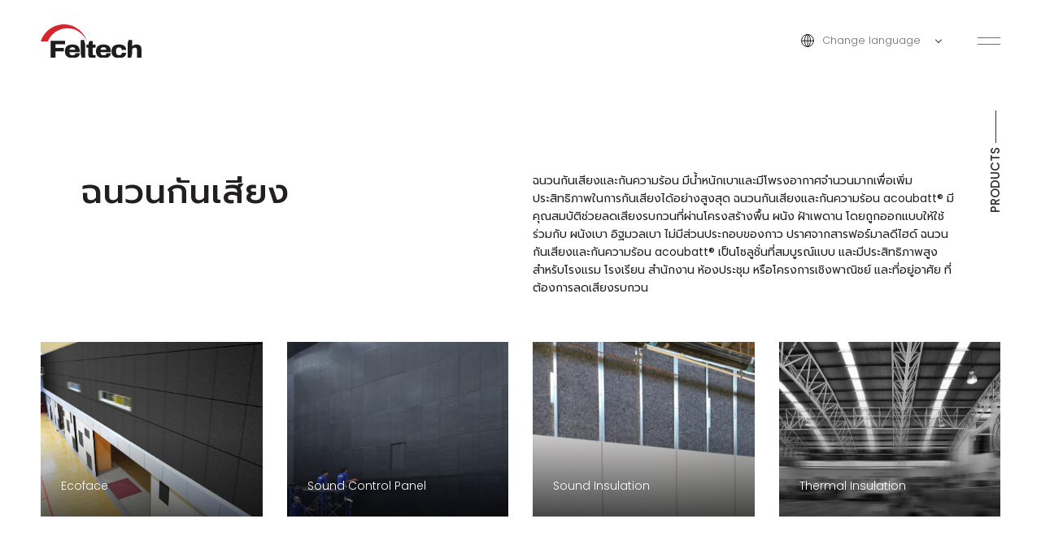

--- FILE ---
content_type: text/html; charset=UTF-8
request_url: https://www.feltech.co.th/th/product/sound-thermal-insulation
body_size: 6029
content:
<!DOCTYPE html> 
<html lang="en"> <!-- class="nav-opened"-->

<head> 
<meta charset="utf-8">
<meta http-equiv="X-UA-Compatible" content="IE=edge, chrome=1" />
<meta name="viewport" content="width=device-width, initial-scale=1, maximum-scale=1, user-scalable=no" />
<meta name="apple-mobile-web-app-capable" content="yes"/> 

<link rel="preconnect" href="https://fonts.googleapis.com">
<link rel="preconnect" href="https://fonts.gstatic.com" crossorigin>
<link href="https://fonts.googleapis.com/css2?family=Poppins:ital,wght@0,100;0,200;0,300;0,400;0,500;0,600;0,700;0,800;0,900;1,100;1,200;1,300;1,400;1,500;1,600;1,700;1,800;1,900&display=swap" rel="stylesheet">
<link href="https://fonts.googleapis.com/css2?family=Kanit:ital,wght@0,100;0,200;0,300;0,400;0,500;0,600;0,700;0,800;0,900;1,100;1,200;1,300;1,400;1,500;1,600;1,700;1,800;1,900&family=Prompt:ital,wght@0,100;0,200;0,300;0,400;0,500;0,600;0,700;0,800;0,900;1,100;1,200;1,300;1,400;1,500;1,600;1,700;1,800;1,900&display=swap" rel="stylesheet">

<link rel="icon" href="https://www.feltech.co.th/img/favicon.ico?version=0.0.3" type="image/x-icon"/>
<link rel="shortcut icon" href="https://www.feltech.co.th/img/favicon.ico?version=0.0.3" type="image/x-icon" />

<link href="https://www.feltech.co.th/css/bootstrap.min.css?version=0.0.3" rel="stylesheet">  
<link href="https://www.feltech.co.th/css/animate.css?version=0.0.3" rel="stylesheet">   
<link href="https://www.feltech.co.th/css/swiper.css?version=0.0.3" rel="stylesheet"> 
<link href="https://www.feltech.co.th/css/jquery.fancybox.css?version=0.0.3" rel="stylesheet">  
<link href="https://www.feltech.co.th/css/global.css?version=0.0.3" rel="stylesheet"> 
<link href="https://www.feltech.co.th/css/global-lg-media.css?version=0.0.3" rel="stylesheet">

			<title> ฉนวนกันเสียง Sound Absorption and Noise Reduction </title>
			<meta name="description" content="Feltech Acoustic - ฉนวนกันเสียงและการดูดซับเสียง Noise Reduction and Sound Absorption ที่มีประสิทธิภาพสูง ทำได้โดยใช้โพลีเอสเตอร์แบตเส้นใยโพลีเอสเตอร์ ติดต่อสอบถามเพิ่มเติม +66(0) 2240 3041-2 info@feltech.co.th">
			<meta name="keywords" content="ฉนวนกันเสียง,ฉนวนกันความร้อน,พรมปูพื้น,แผ่นซับเสียง,Carpet Tile,Acoustic Panel,Noise Reduction,Sound Absorption,Thermal Insulation">
			
</head>

<body>
  	  <div class="preload"><span class="loader"></span></div>
    <div class="page ">
      <header class="header ">
        <div class="container-fluid">
          <div class="navbar-brand">
            <a href="https://www.feltech.co.th/th/">
              <img src="https://www.feltech.co.th/img/logo.svg?version=0.0.3" alt="">
            </a>
          </div>

          <ul class="nav nav-general ">
            <li class="nav-lang dropdown"> 
              <a href="#" data-toggle="dropdown" data-display="static"><span class="icons icon-globe"></span> Change language</a>
              <ul class="dropdown-menu"><li class="en"><a href="https://www.feltech.co.th/en/product/sound-thermal-insulation">English - EN</a></li><li class="th active"><a href="https://www.feltech.co.th/th/product/sound-thermal-insulation">ภาษาไทย - TH</a></li></ul>            </li>
            <li class="nav-button">
              <button class="btn btn-icon navbar-toggle" type="button">
                      <span class="group">
                          <span></span>
                          <span></span>
                          <span></span>
                      </span>
                  </button>
            </li>
          </ul>
        </div><!--container-fluid--> 
      </header> 

      <div class="navbar-slidebar">
          <div class="navbar-title"> 
              <h6><span>MENUS</span></h6>
          </div>
          <div class="navbar-header">
              <div class="navbar-brand">
                  <img class="w-100" src="https://www.feltech.co.th/img/logo.svg?version=0.0.3" alt="">
              </div>

              <button class="btn btn-icon navbar-toggle" type="button">
                  <span class="group">
                      <span></span>
                      <span></span>
                      <span></span>
                  </span>
              </button>
          </div>
          <div class="navbar-inner">
              <ul class="nav nav-slidebar">
                  <li><a href="https://www.feltech.co.th/th/"><span>Home</span></a></li>
                  <li class="dropdown level-1">
                      <a href="#" ><span>Products</span></a>
                      <ul class="dropdown-menu">
                          <li class="nav-goback level-1"><span class="icons"></span> back</li>
                          <li><a href="https://www.feltech.co.th/th/product/acoustic-flooring"><span>Acoustic Flooring</span></a></li>
                          <li><a href="https://www.feltech.co.th/th/product/acoustic-wall-ceiling"><span>Acoustic Wall &amp; Ceiling</span></a></li>
                          <li><a href="https://www.feltech.co.th/th/product/sound-thermal-insulation"><span>Sound &amp; Thermal Insulation</span></a></li> 
                      </ul>
                  </li>
                  <li><a href="https://www.feltech.co.th/th/sustainability"><span>Sustainability</span></a></li>
                  <li><a href="https://www.feltech.co.th/th/gallery"><span>Gallery</span></a></li>
                  <li><a href="https://www.feltech.co.th/th/about"><span>About</span></a></li>
                  <li><a href="https://www.feltech.co.th/th/contact"><span>Contact</span></a></li> 
              </ul> 
          </div>
          <!--navbar-inner-->

          <div class="navbar-infos">
              <div class="col-group">
                <div class="cols">
                    <h6>Chat</h6>
                    <p class="f-18"><a href="tel:++6622403041">+66(0) 2240 3041-2</a></p>
                    <p class="f-18"><a href="mailto:info@feltech.co.th">info@feltech.co.th</a></p>
                </div>
                <div class="cols">
                    <h6>Follow us</h6>
                    	<div class="followus">
			<a class="icons icon-facebook" href="https://www.facebook.com/profile.php?id=100082855316885" target="_blank"></a>
			<a class="icons icon-instagram" href="https://www.instagram.com/feltech.acoustic/" target="_blank"></a>
			<a class="icons icon-line" href="https://lin.ee/AQ2j7BA" target="_blank"></a>
	</div>
	                </div>
                <div class="cols">
							<h6>Language</h6>
							<p class="lang">
								<a class="th" href="https://www.feltech.co.th/en/product/sound-thermal-insulation">
									<span class="icons icon-globe"></span>English</a>
							</p>
						</div>              </div>

              <a class="bim-object" href="https://bimobject.com/feltech/privatecloud/feltech" target="_blank">
                  <h5>BIM Object</h5>
                  <span class="icons"></span>
              </a>
              
          </div><!--navbar-infos-->
      </div><!--navbar-slide-->
 
    
    <div class="section py-100">
        <h6 class="title-rotate top-right black" style="top: 20px">
            <span class="group wow fadeInLeft" data-wow-delay="0.2s">    
                <span>PRODUCTS</span> 
            </span>
        </h6>
        <div class="container black"> 
            <div class="row">
                <div class="col-xl-6">
                    <h1 class="title-47 mb-4">
	                    ฉนวนกันเสียง	                  </h1>
                </div>
                <div class="col-xl-6">
                ฉนวนกันเสียงและกันความร้อน
มีน้ำหนักเบาและมีโพรงอากาศจำนวนมากเพื่อเพิ่มประสิทธิภาพในการกันเสียงได้อย่างสูงสุด ฉนวนกันเสียงและกันความร้อน acoubatt®   มีคุณสมบัติช่วยลดเสียงรบกวนที่ผ่านโครงสร้างพื้น ผนัง ฝ้าเพดาน โดยถูกออกแบบให้ใช้ร่วมกับ ผนังเบา อิฐมวลเบา ไม่มีส่วนประกอบของกาว ปราศจากสารฟอร์มาลดีไฮด์
ฉนวนกันเสียงและกันความร้อน acoubatt®  เป็นโซลูชั่นที่สมบูรณ์แบบ และมีประสิทธิภาพสูง สำหรับโรงแรม โรงเรียน สำนักงาน ห้องประชุม หรือโครงการเชิงพาณิชย์ และที่อยู่อาศัย ที่ต้องการลดเสียงรบกวน
                </div>
                


            </div><!--row-->
        </div><!--container-->

        <div class="container-fluid">
            <div class="gallery-wrapper pt-5 mt-sm-2">
                <div class="row space-15">
                    
                              <div class="col-lg-3 col-sm-6 wow fadeIn">
              <div class="card-gallery">
                  <a class="card-link" href="https://www.feltech.co.th/th/product/view/50Y7a4"></a>
                  <div class="card-photo">
                      <div class="photo" style="background-image: url(https://www.feltech.co.th/a/resources/uploader/content-image/cat_56_thumb.jpg);">
                          <img src="https://www.feltech.co.th/img/thumb/frame-100x79.png?version=0.0.3" alt="">
                      </div>
                  </div>
                  <h3 class="card-title"><span>Ecoface</span></h3>
              </div>
          </div>
                  <div class="col-lg-3 col-sm-6 wow fadeIn">
              <div class="card-gallery">
                  <a class="card-link" href="https://www.feltech.co.th/th/product/view/d0DGKv"></a>
                  <div class="card-photo">
                      <div class="photo" style="background-image: url(https://www.feltech.co.th/a/resources/uploader/content-image/cat_57_thumb.jpg);">
                          <img src="https://www.feltech.co.th/img/thumb/frame-100x79.png?version=0.0.3" alt="">
                      </div>
                  </div>
                  <h3 class="card-title"><span>Sound Control Panel</span></h3>
              </div>
          </div>
                  <div class="col-lg-3 col-sm-6 wow fadeIn">
              <div class="card-gallery">
                  <a class="card-link" href="https://www.feltech.co.th/th/product/view/D4pdW4"></a>
                  <div class="card-photo">
                      <div class="photo" style="background-image: url(https://www.feltech.co.th/a/resources/uploader/content-image/cat_58_thumb.jpg);">
                          <img src="https://www.feltech.co.th/img/thumb/frame-100x79.png?version=0.0.3" alt="">
                      </div>
                  </div>
                  <h3 class="card-title"><span>Sound Insulation</span></h3>
              </div>
          </div>
                  <div class="col-lg-3 col-sm-6 wow fadeIn">
              <div class="card-gallery">
                  <a class="card-link" href="https://www.feltech.co.th/th/product/view/MO7Xj4"></a>
                  <div class="card-photo">
                      <div class="photo" style="background-image: url(https://www.feltech.co.th/a/resources/uploader/content-image/cat_62_thumb.jpg);">
                          <img src="https://www.feltech.co.th/img/thumb/frame-100x79.png?version=0.0.3" alt="">
                      </div>
                  </div>
                  <h3 class="card-title"><span>Thermal Insulation</span></h3>
              </div>
          </div>
                            
                </div><!--row-->
            </div><!--gallery-wrapper-->
        </div><!--container-fluid-->
    </div><!--section-->

    <div class="section pb-100 wow fadeIn">
        <div class="container">
            <div class="article text-sm-center">
                <h2 class="h4 title-25">Sound Absorption Coefficients(as)</h2>
                <p>อัตราส่วนความเข้มของเสียงที่ถูกดูดซับในวัสดุ ต่อความเข้มของเสียงที่ตกกระทบ มีค่าระหว่าง 0 ถึง 1 มักนำมาใช้อธิบายการดูดซับของวัสดุ ยิ่งค่าสัมประสิทธิ์มากเท่าไหร่ การดูดซับเสียงก็จะยิ่งมากขึ้นเท่านั้น
</p>

            </div>
                
            <div class="row pt-70">
                <div class="col-lg-7 mb-4">
                    <a class="d-block mw-480" href="https://www.feltech.co.th/img/thumb/sound-absorption.png?version=0.0.3" data-fancybox>
                        <img class="w-100" src="https://www.feltech.co.th/img/thumb/sound-absorption.png?version=0.0.3">
                    </a>
                </div>
                <div class="col-lg-5 d-flex">
                    <div class="article my-auto f-11">
                        <h3 class="title-18 medium mb-4 gray">SAA</h3>
                        <p>ค่าเฉลี่ยการดูดซับเสียง (SAA) เป็นคะแนนตัวเลขเดียวที่ได้ จากการหาค่าเฉลี่ยของสัมประสิทธิ์การดูดซับที่ 250, 500, 1000, 2000 Hz ปัดเศษเป็นทวีคูณที่ใกล้สุดของ 0.05</p>                    </div>
                </div>
            </div><!--row-->
           
        </div><!--container-->
    </div><!--section-->

    <div class="section py-100 bg-graylight wow fadeIn">
        <div class="container">
            <div class="article text-sm-center">
                <h2 class="h4 title-25">Wall Insulation Between Rooms</h2>
                acoubatt® เหมาะสำหรับ ใช้เป็นฉนวนกันเสียง ช่วยลดเสียงรบกวนระหว่างห้อง            </div>
                
            <div class="row pt-70">
                <div class="col-lg-7 mb-4">
                    <a class="d-block mw-480" href="https://www.feltech.co.th/img/thumb/sound-transmission-class.jpg?version=0.0.3" data-fancybox>
                        <img class="w-100" src="https://www.feltech.co.th/img/thumb/sound-transmission-class.png?version=0.0.3">
                    </a>
                </div>
                <div class="col-lg-5 d-flex">
                    <div class="article my-auto f-11">
                        <h3 class="title-18 medium mb-4 gray">STC</h3>
                        <p>STC หรือ Sound Transmission Class เป็นตัวเลขที่แสดงถึงประสิทธิภาพการป้องกันเสียงของฉนวนร่วมกับผนัง เพดาน และ ประตู โดยการทดสอบในห้องปฏิบัติการ (มาตรฐาน ASTM E90-09) ค่าในช่วง 125-4000 Hz ถูกคำนวณ (ตามมาตรฐาน ASTM E 413-87)
</p>

<p>โดยสรุป ค่า STC สูง ยิ่งสามารถกันเสียงได้ดี</p>                    </div>
                </div>
            </div><!--row--> 
        </div><!--container-->
    </div><!--section-->

    <div class="section py-100 wow fadeIn">
        <div class="container">
            <div class="article text-sm-center">
                <h2 class="h4 title-25">Excellent Thermal Insulation</h2>
                ฉนวนกันความร้อน acoubatt® นิยมนำไปกรุในผนัง และเพดาน สำหรับอาคารบ้านเรือน สภาวะที่อากาศร้อน ป้องกันการแผ่ความร้อนจากภายนอกเข้าสู่ภายใน และจากภายในสู่ภายนอก การรักษาระดับอุณหภูมินี้ ทำให้ช่วยประหยัดค่าใช้จ่ายด้านพลังงาน            </div>
                
            <div class="row pt-70">
                <div class="col-lg-7 mb-4">
                    <a class="d-block mw-480" href="https://www.feltech.co.th/img/thumb/thermal-insulation.jpg?version=0.0.3" data-fancybox>
                        <img class="w-100" src="https://www.feltech.co.th/img/thumb/thermal-insulation.png?version=0.0.3">
                    </a>
                </div>
                <div class="col-lg-5 d-flex">
                    <div class="article my-auto f-11">
                        <h3 class="title-18 medium mb-4 gray">What is the R value of insulation</h3>
                        <p class="mb-3">ค่าความต้านทานของฉนวนต่อการแผ่ความร้อน วัดอันดับในรูปแบบของ ค่า R - ยิ่งค่า R สูงเท่าใด ประสิทธิภาพของฉนวนก็จะยิ่งมากขึ้นเท่านั้น ค่า R ขึ้นอยู่กับชนิดของฉนวน ความหนา และความหนาแน่นของฉนวน</p>
                        
                        <p class="mb-3">
                            ค่า R,<br>
                            ค่าการต้านทานความร้อน,<br>
                            <span class="black">หน่วย :m<sup>2</sup>.K/W หรือ ft<sup>2</sup>.h.<sup>o</sup>F/Btu</span>
                        </p>

                        <p class="mb-3">
                            ค่า K,<br>
                            ค่าการนำความร้อน<br>
                            <span class="black">หน่วย : W/m.K หรือ Btu.in/ft<sup>2</sup>.h.<sup>o</sup>F</span>
                        </p>                    </div>
                </div>
            </div><!--row--> 
        </div><!--container-->
    </div><!--section-->

    <div class="card-info-full sustainability my-0 wow fadeIn"> 
        <h6 class="title-rotate top-right gray" style="top: 0">
            <span class="group wow fadeInLeft" data-wow-delay="0.2s">    
                <span>SUSTAINABILITY</span> 
            </span>
        </h6> 
        <div class="card-body">
            <div class="article mw-30vw">
                <div class="img w-345">
                    <img class="w-100" src="https://www.feltech.co.th/img/icons/icon-bottle-550ml.svg?version=0.0.3" alt="">
                </div>
                <h4 class="title-alway-29 medium pb-4">Sustainability</h4>
                <p>ฉนวนเฟลเทคผลิตจากเส้นใยโพลีเอสเตอร์ 100% (ทดแทนไฟเบอร์กลาส) มีวัสดุรีไซเคิลเป็นส่วนประกอบมากถึง 85% ได้จากขวดน้ำดื่มพลาสติกที่ใช้แล้ว ฉนวนเฟคเทค ผลิตขึ้นในโรงงานที่ปลอดมลภาวะ ด้วยการใช้พลังงานหมุนเวียนจากแสงอาทิตย์ ซึ่งเกินกว่ามาตรฐานที่กำหนดโดยองค์กรรับรองชั้นนำระดับโลก</p>
                
            </div>
        </div><!--card-body-->
        <div class="card-photo">
            <img class="w-100 d-none d-xl-block" src="https://www.feltech.co.th/img/thumb/photo-w1200--6.jpg?version=0.0.3" alt=""> 
            <div class="photo d-block d-xl-none" style="background-image: url(https://www.feltech.co.th/img/thumb/photo-w1200--6.jpg?version=0.0.3);"></div>
        </div><!--card-photo--> 
    </div><!--card-info-full-->
 
      
      <footer class="footer wow fadeIn">
        <div class="container">
            <div class="footer-infos">
                <div class="navbar-brand">
                    <img src="https://www.feltech.co.th/img/logo.svg?version=0.0.3" alt="">
                </div>

                <div class="infos d-block d-sm-none">
                    <h3>Sales Office</h3>
                    <p>3388/92, 25<sup>th</sup> Floor, Sirinrat, Rama 4 Rd.,
                    Klongton, Klongtoey, Bangkok. 10110
                    THAILAND</p>
                </div>
            </div><!--footer-infos-->

            <div class="footer-links">
                <div class="row">
                    <div class="col-lg-8">
                        <h3>Products</h3>
                        <div class="footer-product-links">
                            <div class="cols">
                                <h4><a href="https://www.feltech.co.th/th/product/acoustic-flooring">Acoustic Flooring</a></h4>
                                <ul class="nav">
                                                                            <li>
                                            <a href="https://www.feltech.co.th/th/product/view/J0gMY4">
                                                Woven Linear                                            </a>
                                        </li> 
                                                                            <li>
                                            <a href="https://www.feltech.co.th/th/product/view/Zvqpb4">
                                                Seascape                                            </a>
                                        </li> 
                                                                            <li>
                                            <a href="https://www.feltech.co.th/th/product/view/J4Wo4n">
                                                Monitor                                            </a>
                                        </li> 
                                                                            <li>
                                            <a href="https://www.feltech.co.th/th/product/view/Avz27v">
                                                Ripple                                            </a>
                                        </li> 
                                                                            <li>
                                            <a href="https://www.feltech.co.th/th/product/view/W0bMBv">
                                                Boundary                                            </a>
                                        </li> 
                                                                            <li>
                                            <a href="https://www.feltech.co.th/th/product/view/qvGN4d">
                                                Scatter                                            </a>
                                        </li> 
                                                                            <li>
                                            <a href="https://www.feltech.co.th/th/product/view/d0DGZv">
                                                Crossline                                            </a>
                                        </li> 
                                                                            <li>
                                            <a href="https://www.feltech.co.th/th/product/view/MO7oRO">
                                                Landscape                                            </a>
                                        </li> 
                                                                            <li>
                                            <a href="https://www.feltech.co.th/th/product/view/wvNAW4">
                                                Color Space                                            </a>
                                        </li> 
                                                                            <li>
                                            <a href="https://www.feltech.co.th/th/product/acoustic-flooring">
                                                acoustic Lighting                                            </a>
                                        </li> 
                                                                            <li>
                                            <a href="https://www.feltech.co.th/th/product/view/K4QBzv">
                                                CPR_001                                            </a>
                                        </li> 
                                                                            <li>
                                            <a href="https://www.feltech.co.th/th/product/view/50YBbO">
                                                CPR_002                                            </a>
                                        </li> 
                                                                            <li>
                                            <a href="https://www.feltech.co.th/th/product/view/MO7mQv">
                                                CPR_003                                            </a>
                                        </li> 
                                                                            <li>
                                            <a href="https://www.feltech.co.th/th/product/view/L093y4">
                                                CPR_004                                            </a>
                                        </li> 
                                                                            <li>
                                            <a href="https://www.feltech.co.th/th/product/view/nvk3yv">
                                                CPR_005                                            </a>
                                        </li> 
                                                                            <li>
                                            <a href="https://www.feltech.co.th/th/product/view/r4AQm4">
                                                CPR_006                                            </a>
                                        </li> 
                                                                            <li>
                                            <a href="https://www.feltech.co.th/th/product/view/j4P1Vv">
                                                CPR_007                                            </a>
                                        </li> 
                                                                            <li>
                                            <a href="https://www.feltech.co.th/th/product/view/J4W3J4">
                                                CPR_008                                            </a>
                                        </li> 
                                                                            <li>
                                            <a href="https://www.feltech.co.th/th/product/view/a4V2a4">
                                                CPR_009                                            </a>
                                        </li> 
                                                                    </ul>
                            </div>
                            
                            <div class="cols">
                                <h4><a href="https://www.feltech.co.th/th/product/acoustic-wall-ceiling">Acoustic Wall & Ceiling</a></h4>
                                <ul class="nav">
                                                                            <li>
                                            <a href="https://www.feltech.co.th/th/product/view/K41PwO">
                                                Solid Color                                            </a>
                                        </li> 
                                                                            <li>
                                            <a href="https://www.feltech.co.th/th/product/view/2O5qeO">
                                                Printed                                            </a>
                                        </li> 
                                                                            <li>
                                            <a href="https://www.feltech.co.th/th/product/view/50YDJv">
                                                Woodgrain                                            </a>
                                        </li> 
                                                                            <li>
                                            <a href="https://www.feltech.co.th/th/product/view/20oLZO">
                                                Perspective                                            </a>
                                        </li> 
                                                                            <li>
                                            <a href="https://www.feltech.co.th/th/product/view/Xvy690">
                                                Sculpture                                            </a>
                                        </li> 
                                                                            <li>
                                            <a href="https://www.feltech.co.th/th/product/view/VO26yO">
                                                Privacy                                            </a>
                                        </li> 
                                                                            <li>
                                            <a href="https://www.feltech.co.th/th/product/view/W0bP94">
                                                Ceiling Baffle                                            </a>
                                        </li> 
                                                                            <li>
                                            <a href="https://www.feltech.co.th/th/product/view/wvNbmv">
                                                acouGrid                                            </a>
                                        </li> 
                                                                            <li>
                                            <a href="https://www.feltech.co.th/th/product/view/qvGR64">
                                                Ceiling Cloud                                            </a>
                                        </li> 
                                                                            <li>
                                            <a href="https://www.feltech.co.th/th/product/view/a4VwXv">
                                                Ceiling Panel                                            </a>
                                        </li> 
                                                                            <li>
                                            <a href="https://www.feltech.co.th/th/product/view/dOwobO">
                                                Wall Baffle                                            </a>
                                        </li> 
                                                                            <li>
                                            <a href="https://www.feltech.co.th/th/product/view/VO2Ky4">
                                                Desk Divider & Partition                                            </a>
                                        </li> 
                                                                            <li>
                                            <a href="https://www.feltech.co.th/th/product/view/r4AppO">
                                                acouShade                                            </a>
                                        </li> 
                                                                            <li>
                                            <a href="https://www.feltech.co.th/th/product/view/XvyZG0">
                                                Pinboard                                            </a>
                                        </li> 
                                                                    </ul>
                            </div>

                            <div class="cols">
                                <h4><a href="https://www.feltech.co.th/th/product/sound-thermal-insulation">Sound &amp; Thermal Insulation</a></h4>
                                <ul class="nav">
                                                                            <li>
                                            <a href="https://www.feltech.co.th/th/product/view/50Y7a4">
                                                Ecoface                                            </a>
                                        </li> 
                                                                            <li>
                                            <a href="https://www.feltech.co.th/th/product/view/d0DGKv">
                                                Sound Control Panel                                            </a>
                                        </li> 
                                                                            <li>
                                            <a href="https://www.feltech.co.th/th/product/view/D4pdW4">
                                                Sound Insulation                                            </a>
                                        </li> 
                                                                            <li>
                                            <a href="https://www.feltech.co.th/th/product/view/MO7Xj4">
                                                Thermal Insulation                                            </a>
                                        </li> 
                                                                    </ul>    
                            </div>
                        </div><!--footer-product-links-->
                    </div><!--col-lg-7-->
                    <div class="col-lg-4">
                        <div class="row h-100">
                            <div class="col-lg-6 col-sm-4">
                                <h3 class="d-none d-sm-block"><a href="https://www.feltech.co.th/th/">Home</a></h3>
                                <h3><a href="https://www.feltech.co.th/th/sustainability">Sustainability</a></h3>
                                <h3><a href="https://www.feltech.co.th/th/about">About</a></h3>
                            </div><!--col-md-6-->

                            <div class="col-lg-6 col-sm-4 d-flex flex-column">
                                <h3 class="pb-2 pb-sm-0"><a href="https://www.feltech.co.th/th/contact">Contact</a></h3> 
                                <p class="mb-0"><a href="tel:+6622403041">+66(0) 2240 3041-2</a></p>
                                <p><a href="mailto:info@feltech.co.th">info@feltech.co.th</a></p>
                                
                                <a class="bim-object" href="https://bimobject.com/feltech/privatecloud/feltech" target="_blank">
                                    <h5>BIM Object</h5>
                                    <span class="icons"></span>
                                </a>
                                <p class="pt-3">FOLLOW US</p>
                                	<div class="followus">
			<a class="icons icon-facebook" href="https://www.facebook.com/profile.php?id=100082855316885" target="_blank"></a>
			<a class="icons icon-instagram" href="https://www.instagram.com/feltech.acoustic/" target="_blank"></a>
			<a class="icons icon-line" href="https://lin.ee/AQ2j7BA" target="_blank"></a>
	</div>
	                            </div><!--col-md-6-->
                        </div><!--row-->
                    </div><!--col-lg-5-->
                </div><!--row-->
            </div><!--footer-links-->

            <hr>

            <div class="footer-general">
                <ul class="nav nav-general ">
                    <li class="nav-lang dropdown"> 
                        <a href="#" data-toggle="dropdown" data-display="static"><span class="icons icon-globe"></span> Change language</a>
                        <ul class="dropdown-menu"><li class="en"><a href="https://www.feltech.co.th/en/product/sound-thermal-insulation">English - EN</a></li><li class="th active"><a href="https://www.feltech.co.th/th/product/sound-thermal-insulation">ภาษาไทย - TH</a></li></ul>                    </li> 
                </ul>

                <div class="copyright">
                    © Feltech 2021 <span class="line">|</span> All Rights Reserved
                </div>
            </div><!--footer-general-->


        </div><!--container-->
    </footer>
</div><!--page-->
 
  
<script src="https://www.feltech.co.th/js/jquery-3.4.1.min.js?version=0.0.3"></script>  
<script src="https://www.feltech.co.th/js/popper.min.js?version=0.0.3"></script>
<script src="https://www.feltech.co.th/js/bootstrap.min.js?version=0.0.3"></script>
<script src="https://www.feltech.co.th/js/ie11CustomProperties.js?version=0.0.3"></script>
<script src="https://www.feltech.co.th/js/wow.js?version=0.0.3"></script>   
<script src="https://www.feltech.co.th/js/swiper.js?version=0.0.3"></script> 
<script src="https://www.feltech.co.th/js/jquery.fancybox.js?version=0.0.3"></script>    
<script src="https://www.feltech.co.th/js/parallaxie.js?version=0.0.3"></script>  
<script src="https://www.feltech.co.th/js/jquery.validate.js?version=0.0.3"></script>      
<script src="https://www.feltech.co.th/js/custom.js?version=0.0.3"></script> 
 
</body>
</html>


--- FILE ---
content_type: text/css
request_url: https://www.feltech.co.th/css/animate.css?version=0.0.3
body_size: 474
content:
@charset "UTF-8";
/*!
 * animate.css - https://animate.style/
 * Version - 4.1.0
 * Licensed under the MIT license - http://opensource.org/licenses/MIT
 *
 * Copyright (c) 2020 Animate.css
 */
:root {
  --animate-duration: 1s;
  --animate-delay: 1s;
  --animate-repeat: 1;
}
.animated {
  -webkit-animation-duration: 0.8s;
  animation-duration: 0.8s;  
  -webkit-animation-fill-mode: both;
  animation-fill-mode: both;
}
.wow{ visibility: hidden; }
@keyframes fadeIn {
  from {
    opacity: 0;
  }

  to {
    opacity: 1;
  }
}

.fadeIn {
  animation-name: fadeIn;
}

@keyframes fadeOut {
  from {
    opacity: 1;
  }

  to {
    opacity: 0;
  }
}

.fadeOut {
  animation-name: fadeOut;
}

@keyframes fadeInLeft {
  from {
    opacity: 0;
    transform: translate3d(-50px, 0, 0);
  }

  to {
    opacity: 1;
    transform: translate3d(0, 0, 0);
  }
}

.fadeInLeft {
  animation-name: fadeInLeft;
}

@keyframes fadeInRight {
  from {
    opacity: 0;
    transform: translate3d(50px, 0, 0);
  }

  to {
    opacity: 1;
    transform: translate3d(0, 0, 0);
  }
}

.fadeInRight {
  animation-name: fadeInRight;
}


@keyframes fadeInLeftBig {
  from {
    opacity: 0;
    transform: translate3d(-100%, 0, 0);
  }

  to {
    opacity: 1;
    transform: translate3d(0, 0, 0);
  }
}

/*.fadeInLeftBig {
  animation-name: fadeInLeftBig;
}*/

@keyframes fadeInRightBig {
  from {
    opacity: 0;
    transform: translate3d(100%, 0, 0);
  }

  to {
    opacity: 1;
    transform: translate3d(0, 0, 0);
  }
}
 

@keyframes fadeInRight20 {
  from {
    opacity: 0;
    transform: translate3d(20%, 0, 0);
  }

  to {
    opacity: 1;
    transform: translate3d(0, 0, 0);
  }
}

.fadeInRight20 {
  animation-name: fadeInRight20;
}


@keyframes fadeInUp20 {
  from {
    opacity: 0;
    transform: translate3d(0, 10px, 0);
  }

  to {
    opacity: 1;
    transform: translate3d(0, 0, 0);
  }
}

.fadeInUp20 {
  animation-name: fadeInUp20;
}
.fadeInUp20.animated {
  -webkit-animation-duration: 0.6s;
  animation-duration: 0.6s; 
}
 

@keyframes fadeInDown {
  from {
    opacity: 0;
    transform: translate3d(0, -100%, 0);
  }

  to {
    opacity: 1;
    transform: translate3d(0, 0, 0);
  }
}

.fadeInDown {
  animation-name: fadeInDown;
}

/**===========================**/


@keyframes fadeInUpBox {
  from {
    opacity: 0;
    transform: translate3d(0, 60px, 0);
  }

  to {
    opacity: 1;
    transform: translate3d(0, 0, 0);
  }
}

.fadeInUpBox {
  animation-name: fadeInUpBox;
   -webkit-animation-duration: 0.8s;
  animation-duration:0.8s;
}

@keyframes fadeInUp {
  from {
    opacity: 0;
    transform: translate3d(0, 40px, 0);
  }

  to {
    opacity: 1;
    transform: translate3d(0, 0, 0);
  }
}

@media (max-width:767px) {
  @keyframes fadeInUp {
    from {
      opacity: 0;
      transform: translate3d(0, 40px, 0);
    }

    to {
      opacity: 1;
      transform: translate3d(0, 0, 0);
    }
  }
}

.fadeInUp {
  animation-name: fadeInUp;
}


@keyframes fadeInUpImg {
  from {
    opacity: 0;
    transform: translate3d(0, 60px, 0);
  }

  to {
    opacity: 1;
    transform: translate3d(0, 0, 0);
  }
}
.fadeInUpImg {
  animation-name: fadeInUpImg;
}


--- FILE ---
content_type: text/css
request_url: https://www.feltech.co.th/css/global.css?version=0.0.3
body_size: 21370
content:
/*@import url('https://fonts.googleapis.com/css2?family=Poppins:ital,wght@0,100;0,200;0,300;0,400;0,500;0,600;0,700;0,800;0,900;1,100;1,200;1,300;1,400;1,500;1,600;1,700;1,800;1,900&display=swap');
@import url('https://fonts.googleapis.com/css2?family=Kanit:ital,wght@0,100;0,200;0,300;0,400;0,500;0,600;0,700;0,800;0,900;1,100;1,200;1,300;1,400;1,500;1,600;1,700;1,800;1,900&display=swap');*/
/*==================================================
    General
==================================================*/

html,body{
  padding: 0;
  margin: 0; 
  height: 100%;

  /*touch-action: none;*/
}  
body{  
  font-family: 'Poppins','Prompt', sans-serif;
  font-size:var(--f-13);
  line-height:1.6;
  font-weight:400; 
  color:#6D6E70;  
  
  background-color:#fff;
  
  margin:0;
  padding:0;  

  position: relative;
  overflow-x: hidden;

  overscroll-behavior: contain;
}

.modal-open{
  touch-action: none; 
  overscroll-behavior: contain;
}
 

.modal-backdrop{
  overscroll-behavior: contain;
}

.pc body{
  -webkit-font-smoothing: antialiased;
  -moz-osx-font-smoothing: grayscale; 
  image-rendering: -webkit-optimize-contrast;
}

b, strong{
  font-weight: bold; 
  font-family: inherit;
}
.h1, .h2, .h3, .h4, .h5, .h6, 
h1, h2, h3, h4, h5, h6{   
  margin:0;  
  color:var(--black);  
  font-weight: 500;
  font-style: normal;   
}  

.nowrap{ white-space: nowrap; }


@media (max-width:991.98px) {
  body{font-size: 14px}
}

@media (max-width:340px) { /*small screen*/
  body{font-size: 12px}
}
 
a{
  color:inherit;
    -webkit-transition: all 0.2s ease-in-out;
       -moz-transition: all 0.2s ease-in-out;
         -o-transition: all 0.2s ease-in-out;
        -ms-transition: all 0.2s ease-in-out;
            transition: all 0.2s ease-in-out;
}
a:hover{ text-decoration: none; color:inherit; }
 
.star{ color: #bc0000 }

.form-control{
 -webkit-appearance: none;
   
  padding:0 15px;

  color:inherit;
  font-weight: 400;
  font-size:inherit;

  height:41px;
  line-height:39px; 
  border-radius:0; 
  border:1px solid #000;  
  background-color:#fff; 
  font-family: inherit;
    -webkit-transition: all 0.2s ease-in-out;
       -moz-transition: all 0.2s ease-in-out;
         -o-transition: all 0.2s ease-in-out;
        -ms-transition: all 0.2s ease-in-out;
            transition: all 0.2s ease-in-out;
}
.form-control.normal{
  background-color: #fff!important;
  border-color: #fff;
}
 

textarea.form-control{
  height: 135px;
  line-height: normal;
  padding-top: 10px; 
}
 

.form-group{
  display: block;
  position: relative;
  margin-bottom: 18px;
}
.form-group label.title{
  text-align: left;
  display: block;
  margin-bottom: 12px;
  font-size: inherit;
  font-weight: 400;
} 
 
.radio-group, 
.checkbox-group{ 
  padding-left:0; 
  position:relative;
  list-style-type:none;
  margin:0px;
  padding:0px;
  text-align:center;
  display:inline-block;
  vertical-align:top
}
.radio-group{ display:inline-block; position:relative}
.radio-group.block{display: block; margin-left:0 !important }


.radio-group input[type="radio"],
.checkbox-group input[type="checkbox"] {
  /*display: none;*/
  visibility: hidden;
  opacity: 0;
  height: 0;
  position: absolute;
  width: 0;
 
}
.checkbox-group label:before,
.radio-group label:before {
  content: "";
  display: inline-block;

  margin-right: 5px;
  position: absolute;
  left:0;
  top:2px;
  background-color:#E5E7ED;
  border:1px solid var(--red);
  width:17px;
  height:17px;

  -webkit-border-radius: 3px;
     -moz-border-radius: 3px;
          border-radius: 3px;
}

.radio-group:not(.checkbox) label:before,
.checkbox-group.radio label:before{ 
  top:-1px; 
  width:20px;
  height:20px; 
   background-color:#fff;
   border:3px solid #E5E7ED;;
  -webkit-border-radius: 50%;
     -moz-border-radius: 50%;
          border-radius: 50%;
}

.checkbox-group label:before{
  top: 2px
}
 

.radio-group label,
.checkbox-group label {
  position:relative;
  padding-left:30px;
  padding-right:15px;
  text-align:left;
  margin:1px 0;
  display:block; 
  font-size:inherit;
  line-height:1.3;
  cursor:pointer;
 
}

.checkbox-group label{color: inherit;} 
.radio-group label{color: inherit;} 

 
.radio-group:not(.checkbox) input[type="radio"]:checked + label:after,
.checkbox-group.radio input[type="checkbox"]:checked + label:after{
  content: "";
  color: #ea6f21;
  background-color:var(--red); 
  position:absolute;
  left: 5px;
  top: 4px;
  width: 10px;
  height: 10px;

  -webkit-border-radius: 50%;
     -moz-border-radius: 50%;
          border-radius: 50%;
}

.radio-group.right label,
.checkbox-group.right label{
  padding-left: 0;
  padding-right: 30px;
}
.radio-group.right label:before,
.checkbox-group.right label:before{
  left: auto;
  right: 0;
  margin: 0
}
.radio-group.right input[type="radio"]:checked + label:after,
.checkbox-group.right input[type="checkbox"]:checked + label:after{
  left: auto;
  right: 5px;
}
 
.checkbox-group input[type="checkbox"]:checked + label:after,
.checkbox-group input[type="checkbox"]:checked + span + label:after,

.radio-group.checkbox input[type="radio"]:checked + label:after,
.radio-group.checkbox input[type="radio"]:checked + span + label:after {
  content: "";
  color: #ea6f21; 
  background-image: url(../img/icons/icon-checker-white.svg);
  background-color: var(--red); 
  background-repeat: no-repeat;
  background-position:54% 5px;
  background-size:55%;
 
  position:absolute;

  top: 2px;
  left: 0px;
  width:17px;
  height: 17px; 
  border-radius: 3px;
}
 
.radio-group.no-text,
.checkbox-group.no-text{
  width: 29px;
  height: 29px;
  margin-top:-2px; 
} 

.checkbox-group label a{text-decoration: underline;}
.pc .checkbox-group label a:hover{color: var(--red)}
 
.checkbox-group input[type="checkbox"]:checked + span + label{ color: var(--black) !important }
 
.form-control::-webkit-input-placeholder {
  color: inherit;
  font-weight: inherit;
  opacity:0.7;
  color: inherit
}

.form-control::-moz-placeholder {
  color: inherit;
  font-weight: inherit;
  opacity:0.7;
  color:inherit
}

.form-control:-ms-input-placeholder {
  color: inherit;
  font-weight: inherit;
  opacity:0.7;
  color: inherit
}

.form-control::-ms-input-placeholder {
  color: inherit;
  font-weight: inherit;
  opacity:0.7;
  color:inherit
}

.form-control::placeholder {
  color: inherit;
  font-weight: inherit;
  opacity:0.7;
  color: inherit
}

.form-control:focus {
  color:inherit;
  background-color:#F3F4F8; 
}
.form-control:disabled, 
.form-control[readonly] {
  background-color: #e2e2e2;
  border-color: #c7c7c7;
} 
 
.btn{
  position: relative;
  border:0;
  padding: 0 35px; 
  height:51px;
  line-height: 51px;
  font-family:inherit;   
  font-size:inherit; 
  color:#fff; 
  background-color:var(--black); 
  border:1px solid var(--black); 
  border-radius:0;  
  font-weight: 400;

  -webkit-transition: all 0.2s ease-in-out;
  -moz-transition: all 0.2s ease-in-out;
  -o-transition: all 0.2s ease-in-out;
  -ms-transition: all 0.2s ease-in-out;
  transition: all 0.2s ease-in-out;
} 
 

.pc .btn:hover{color: #fff; background-color: #343434}
.btn span{
  position: relative;
  z-index: 1;
}

.btn-gray{
  background-color:#a8a9ad; 
  border:1px solid #a8a9ad; 
  color:var(--black);
}

.pc .btn-gray:hover{border-color: #343434;}

.btn-outline{
  background-color:transparent; 
  border:1px solid #191919; 
  color:#191919;
}
.pc .btn-outline:hover{
  color: #fff;
  background-color:#231F20; 
  border:1px solid #231F20; 
} 

.btn-outline-gray{
  background-color:transparent; 
  border:1px solid #BBBDBF; 
  color:#58595B;
}
.pc .btn-outline-gray:hover{
  color: #fff;
  background-color:#231F20; 
  border:1px solid #231F20; 
} 
.pc .btn-outline-gray:hover span{
  color: #fff
}

.btn.h-48{
  height: 48px;
  line-height: 46px;
}
.btn.h-60{
  height: 61px;
  line-height:59px;
}


.btn[disabled]{
  border-color: #D4EAEA;
  background-color:#D4EAEA;
  color:#A1C9C9;
  line-height: 56px;
  pointer-events: none;
  opacity: 1;
} 
.btn.disabled, .btn:disabled{opacity: 0.35; pointer-events: none;}
.btn svg,
.btn img{
  position: relative;
  left: 0;
  -webkit-transition: all 0.2s ease-in-out;
     -moz-transition: all 0.2s ease-in-out;
       -o-transition: all 0.2s ease-in-out;
      -ms-transition: all 0.2s ease-in-out;
          transition: all 0.2s ease-in-out;
}
 
.btn-link, 
.btn-link:hover, 
.btn-link:focus, 
.btn-link:active{
  background-color: transparent;
}
.btn:focus,.btn:active,
button:focus,button:active{color: #inherit;} 
.btn:focus,.btn:active,
button:focus,button:active,
a:focus,a:active {
   outline: none !important;
   box-shadow: none!important;
} 
.buttons{
  display: block; 
  text-align: center;
  padding-top: 30px;
  padding-bottom: 30px;
} 
 
.buttons.center .btn{
  margin: 0 auto;
}
.buttons.d-flex {
  -ms-flex-pack: center;
justify-content: center;
}
.buttons.d-flex .btn{
  margin: 0 7px;
  min-width:127px;
}
 
svg path,
svg rect,
svg line,
svg circle,
svg polygon,
svg polyline{ 
  -webkit-transition: all 0.2s ease-in-out;
     -moz-transition: all 0.2s ease-in-out;
       -o-transition: all 0.2s ease-in-out;
      -ms-transition: all 0.2s ease-in-out;
          transition: all 0.2s ease-in-out;
} 

@media (max-width:1750px) {}

@media (max-width:1440px) {}

@media (max-width:1199px) {}

@media (max-width:991.98px) {}

@media (max-width:340px) {

  .btn.h-60{
    height: 50px;
    line-height: 48px
  }
}

/*==================================================
    Icon Setup
==================================================*/  

.icons{
  display:inline-block;
  position:relative;
  vertical-align:middle; 
  background-size: contain;
  background-repeat:no-repeat;
  background-position: center center;
  transition: all 0.2s ease-in-out;
  opacity: 1;
}
.icons.before:before,
.icons.before:after{
  content: '';
  position: absolute;
  top: 0;
  left: 0;
  right: 0;
  bottom: 0;
  background-size: contain;
  background-repeat:no-repeat;
  background-position: center center;
  transition: all 0.2s ease-in-out;
  opacity: 0;
}
.btn .icons.before:before{ opacity: 1; }
.btn .icons.before:after{ opacity: 0; }
.pc .btn:hover .icons.before:before{ opacity: 0; }
.pc .btn:hover .icons.before:after{ opacity: 1; }
 

.inline-black{
  display: inline-block;
  padding: 0 10px
}

/**/

.arrow-left,
.arrow-right,
.arrow-up,
.arrow-down{
  position: absolute;
  left: 0;
  top: 0;
  width:5px;
  height:5px;
  vertical-align:top;

  border-top: 1px solid #676767;
  border-left: 1px solid #676767;

   -webkit-transition: all 0.2s ease-in-out;
   -moz-transition: all 0.2s ease-in-out;
   -o-transition: all 0.2s ease-in-out;
   -ms-transition: all 0.2s ease-in-out;
   transition: all 0.2s ease-in-out;
}

.arrow-left{
  -webkit-transform: rotate(-45deg);
  transform: rotate(-45deg);  
}

.arrow-right{
  -webkit-transform: rotate(135deg);
  transform: rotate(135deg);  
}

.arrow-up{
  -webkit-transform: rotate(45deg);
  transform: rotate(45deg);  
}
.arrow-down{
   margin-left:1px; 
   -webkit-transform: rotate(-135deg);
    transform: rotate(-135deg);  
}
 
 
.container-fluid{
  max-width:100%; 
  padding-left:65px;
  padding-right:65px; 
  position: relative;
  z-index: 9;  
}

.container{ 
  max-width:100%; 
  padding-left:130px;
  padding-right:130px; 
  position:relative;
  z-index:9; 
}

.section-target{
  position: absolute;
  top:0px;
  left: 0;
  right: 0;
  bottom: 0;
  pointer-events: none;

}

.section{
  display: block;
  position: relative;
}



@media (min-width:1551px) {
  
}

@media (max-width:1280px) {
  .container{
    padding-left: 100px;
    padding-right: 100px;
  }
  .container-fluid{
    padding-left: 50px;
    padding-right: 50px;
  }
}


@media (max-width:1024px) {
  .container{
    padding-left: 50px;
    padding-right: 50px;
  }

  .container-fluid{
    padding-left: 50px;
    padding-right: 50px;
  }
}


@media only screen and (min-width: 768px) and (max-height: 500px) {} 

@media (max-width: 576px) {
  .container,
  .container-fluid{ 
    padding-left:30px;
    padding-right: 30px;
  }
   
}
   
.compensate-for-scrollbar{ margin-right: 0 !important } 
.compensate-for-scrollbar .header{ right: 0 } 
body.fancybox-active{ overflow: visible !important;padding-right: 0 !important  }


.fancybox-button--arrow_left > div,
.fancybox-button--arrow_right > div,
.fancybox-button--zoom,
.fancybox-button--play{opacity: 0 !important; pointer-events: none;} 
/*==================================================
    Header Setup
==================================================*/  
 
:root {    
  --gray:#6D6E71;  
  --black:#231F20;

  --f-10:11px;
  --f-11:12px;
  --f-12:13px;
  --f-13:14px;
  --f-14:15px;
  --f-15:15px;  
  --f-16:16px;
  --f-18:18px;
  --f-20:20px;
  --f-23:23px;
  --f-25:25px;
  --f-27:27px;
  --f-29:29px;
  --f-alway-29:29px;
  --f-36:36px;
  --f-47:47px;
  --f-55:55px;


  --animate-duration-2s: all 0.2s ease-in-out;
  --animate-duration-35s: all 0.35s ease-in-out;
  --animate-duration-40s: all 0.40s ease-in-out;
  --animate-duration-45s: all 0.45s ease-in-out;
   
  --f-300:200;
  --f-400:300;
  --f-500:400;
  --f-600:500; 
  --f-700:600; 
}
.f-11{font-size: var(--f-11) !important}
.f-10{font-size: var(--f-10) !important}
.f-18{font-size: var(--f-18) !important}
.f-17{font-size: var(--f-17) !important}
.f-16{font-size: var(--f-16) !important}
.f-12{font-size: var(--f-12) !important}
.f-13{font-size: var(--f-13) !important}
.f-14{font-size: var(--f-14) !important}
.f-15{font-size: var(--f-15) !important}
.f-20{font-size: var(--f-20) !important}
.f-30{font-size: var(--f-30) !important}



.regular{font-weight: 400 !important}
.medium{font-weight: 500 !important}
.black{color: var(--black)}
.gray{color: #6D6E71}
 

@media
only screen and (-webkit-min-device-pixel-ratio: 2),
only screen and (   min--moz-device-pixel-ratio: 2),
only screen and (     -o-min-device-pixel-ratio: 2/1),
only screen and (        min-device-pixel-ratio: 2),
only screen and (                min-resolution: 192dpi),
only screen and (                min-resolution: 2dppx) { 
  
  :root{
    --f-300:300;
    --f-400:400;
    --f-500:500;
    --f-600:600; 
  }

} 


@media (max-width:1680px) {}

@media (max-width:1440px) {}

@media (max-width:1280px) {
  :root{
    --f-47:42px;
    --f-27:24px;
  }

}

@media (max-width:991.98px) {
  :root{
    --f-12:14px;
    --f-13:14px;

    --f-47:38px;
  }
}

@media (max-width:576px) {
  :root{  
    --f-18:17px;
    --f-25:20px;   
    --f-29:21px; 
    --f-47:29px;
    --f-55:32px;
  }

  .f-mobile-18{font-size: 18px !important}
  .f-mobile-16{font-size: 16px !important}
  .f-mobile-15{font-size: 15px !important}
}

@media (max-width:370px) {
  :root{
    --f-23:20px;
  }
}

@media (max-width:340px) { /*small screen*/
  :root{
    --f-55:25px;
    --f-47:20px; 
    --f-29:19px; 
    --f-25:16px; 
    --f-20:16px;
    --f-18:15px;
    --f-16:14px;
    --f-15:13px;
    --f-14:13px;
    --f-13:13px;

    --f-12:11px;

    --f-alway-29:20px;
  }

  .f-mobile-18{font-size: 15px !important}
  .f-mobile-16{font-size: 13px !important}
  .f-mobile-15{font-size: 12px !important}


  .mb-1, .my-1 {margin-bottom: .15rem !important;}
  .mb-2, .my-2 {margin-bottom: .3rem !important;}
  .mb-3, .my-3 {margin-bottom: 0.8rem !important;}
  .mb-4, .my-4 {margin-bottom: 1rem !important;}
  .mb-5, .my-5 {margin-bottom: 2rem !important;}
}
.header,   
.navbar-brand,
.navbar-brand img{ 
   -webkit-transition: all 0.35s ease-in-out;
     -moz-transition: all 0.35s ease-in-out;
     -o-transition: all 0.35s ease-in-out;
     -ms-transition: all 0.35s ease-in-out;
     transition: all 0.35s ease-in-out;
}
 

.header{
  position: fixed;
  top: 0;
  left: 0;
  right: 0;
  padding:0;
  height: auto;
  z-index: 1060;  
  padding:30px 0;    
  display: block;  
  border-bottom: 1px solid transparent;
  background-color: #fff;
}
 
.header .container-fluid{ 
  padding-left: 50px;
  padding-right: 50px;
  display: flex;
-ms-flex-pack: justify;
justify-content: space-between;   
} 



.navbar-brand{
  margin:auto 0;
  padding: 0;  
  width: 124px;  
}
.navbar-brand img,
.navbar-brand svg{width: 100%; height: auto;} 

.nav-general{
  margin: auto 0;
}
.nav-general li a{
  font-size: var(--f-13);
  color: #1A1A1A
}

.nav-general li.nav-lang{
  margin-right: 45px;
}
.nav-general li.nav-lang > a{
  display: flex;
  position: relative;
  
  color: inherit;
  padding: 10px 0;
  padding-right:25px;
  font-weight: 300;
  font-size: var(--f-12)
}
.nav-general li.nav-lang > a:before{
  content: '';
  position: absolute;
  top: 50%;
  right: 0; 
  width:6px;
  height:6px;
  margin-top: -4px;

  border-top: 1px solid #1A1A1A;
  border-left: 1px solid #1A1A1A;
-webkit-transform: rotate(-135deg);
    transform: rotate(-135deg); 
}

.nav-general li.nav-lang .dropdown-menu{
  width: 100%;
  border:0;
  border-radius: 10px;
  background-color:rgba(255,255,255,0.93);
  box-shadow: 0 5px 15px rgba(0,0,0,0.07);
  /*border:1px solid rgba(0,0,0,0.03);*/
  margin:0;
  padding:10px 20px;

  display: block;
  opacity: 0;
  pointer-events: none;
  top:100%;
  transition: all 0.3s ease-in-out;

}
.nav-general li.nav-lang .dropdown-menu .th{font-family: 'Prompt','Kanit'}
.nav-general li.nav-lang .dropdown-menu a{
  display: block;
  color: #1A1A1A;
   font-size: var(--f-12)
}
.nav-general li.nav-lang .dropdown-menu .active a{
  color: #A8A8A8;
  pointer-events: none;
  padding: 5px 0
}

.nav-general li.nav-lang.show .dropdown-menu,
.pc .nav-general li.nav-lang:hover .dropdown-menu{
  opacity: 1;
  pointer-events: auto; 
}

.nav-general li.nav-button{
  margin-top: auto;
  margin-bottom: auto;
}
.nav-general .icon-globe{
  width: 16px;
  height: 16px;
  background-image: url(../img/icons/icon-globe.svg);
  margin: auto 10px auto 0; 
} 
.header-white-font {color: #fff;background-color:transparent;}
.header-white-font .nav-general .icon-globe{background-image: url(../img/icons/icon-globe-white.svg);}
.header-white-font .nav-general li.nav-lang > a:before{
  border-top: 1px solid #fff;
  border-left: 1px solid #fff;
}
.header-white-font .btn-icon .group span::before {
  background-color: #fff
}


.scrolling .header{
  background-color: #fff;
  border-bottom: 1px solid #f1f1f1;
  padding: 20px 0;
}

.scrolling .nav-general li a{color: var(--black)}
.scrolling .header-white-font .nav-general .icon-globe{background-image: url(../img/icons/icon-globe.svg);}
.scrolling .header-white-font .nav-general li.nav-lang > a::before {
  border-top: 1px solid #000000;
  border-left: 1px solid #000000;
}
.scrolling .header-white-font .btn-icon .group span::before {background-color: #000000}


@media (min-width:767px) {
  .header .container-fluid{}
}


.btn.btn-icon{
  width: 28px;
  height:18px; 
  line-height: normal;
  padding: 0 !important;
  border:0 !important;
  background-color:transparent !important;
  display: inline-block;
  vertical-align: middle;
  z-index: 1060; 
  border-radius: 0;
  position: relative;
  top:0;
  right:0;
  overflow: visible;
  margin: 0;  

 /* -webkit-transition:none;
-moz-transition:none;
-o-transition:none;
-ms-transition:none;*/

}

 
 
.btn-icon:before{display: none;}
.btn-icon .group{
  display: block;
  position: relative;
  width: 28px;
  height:10px;
  margin: 0 auto 0
}
.btn-icon .group span{
  height:1px;

  position: absolute;
  left: 0; 
  width: 100%;
  border-radius: 10px;
  -webkit-transform-origin: 25px, 1px;
  -ms-transform-origin: 25px, 1px;
  transform-origin: 25px, 1px
}
.btn-icon .group span:before{
  content: '';
  position: absolute;
  top: 0;
  right: 0;
  height: 100%;
  width: 100%;
  background:#6D6E71;
  transition: all 0.25s ease-in-out;
}

.btn-icon .group span:nth-child(1):before{ width:100%; } 
.btn-icon .group span:nth-child(3):before{ width:100%; }
 

.btn-icon .group span:nth-child(1) {
    top: 0;
    -webkit-transition: -webkit-transform 0.33s 0s cubic-bezier(0.72, 0.01, 0.28, 0.98);
    transition: -webkit-transform 0.33s 0s cubic-bezier(0.72, 0.01, 0.28, 0.98);
    transition: transform 0.33s 0s cubic-bezier(0.72, 0.01, 0.28, 0.98);
    transition: transform 0.33s 0s cubic-bezier(0.72, 0.01, 0.28, 0.98), -webkit-transform 0.33s 0s cubic-bezier(0.72, 0.01, 0.28, 0.98)
}

.btn-icon .group span:nth-child(2) {
    top: 7px; 
    -webkit-transition: -webkit-transform 0.21s 0.175s cubic-bezier(0.72, 0.01, 0.28, 0.98);
    transition: -webkit-transform 0.21s 0.175s cubic-bezier(0.72, 0.01, 0.28, 0.98);
    transition: transform 0.21s 0.175s cubic-bezier(0.72, 0.01, 0.28, 0.98);
    transition: transform 0.21s 0.175s cubic-bezier(0.72, 0.01, 0.28, 0.98), -webkit-transform 0.21s 0.175s cubic-bezier(0.72, 0.01, 0.28, 0.98);
    display: none;
}

.btn-icon .group span:nth-child(3) {
    top: 8px;
    left: 0;
    right: auto;
    -webkit-transition: -webkit-transform 0.33s 0s cubic-bezier(0.72, 0.01, 0.28, 0.98);
    transition: -webkit-transform 0.33s 0s cubic-bezier(0.72, 0.01, 0.28, 0.98);
    transition: transform 0.33s 0s cubic-bezier(0.72, 0.01, 0.28, 0.98);
    transition: transform 0.33s 0s cubic-bezier(0.72, 0.01, 0.28, 0.98), -webkit-transform 0.33s 0s cubic-bezier(0.72, 0.01, 0.28, 0.98)
}
  
.nav-opened .btn-icon span:nth-child(1):before { width: 100% !important }
.nav-opened .btn-icon span:nth-child(2):before { width: 0% !important }
.nav-opened .btn-icon span:nth-child(3):before { width: 100% !important }

.nav-opened .btn-icon .group span:nth-child(1) {
    -webkit-transition: -webkit-transform 0.33s 0.45s cubic-bezier(0.72, 0.01, 0.28, 0.98);
    transition: -webkit-transform 0.33s 0.45s cubic-bezier(0.72, 0.01, 0.28, 0.98);
    transition: transform 0.33s 0.45s cubic-bezier(0.72, 0.01, 0.28, 0.98);
    transition: transform 0.33s 0.45s cubic-bezier(0.72, 0.01, 0.28, 0.98), -webkit-transform 0.33s 0.45s cubic-bezier(0.72, 0.01, 0.28, 0.98);
    -webkit-transform: rotate(45deg) translate3d(2px, 2px, 0);
    transform: rotate(45deg) translate3d(2px, 2px, 0)
}
 
.nav-opened .btn-icon .group span:nth-child(2) {
    -webkit-transition: -webkit-transform 0.21s 0.25s cubic-bezier(0.72, 0.01, 0.28, 0.98);
    transition: -webkit-transform 0.21s 0.25s cubic-bezier(0.72, 0.01, 0.28, 0.98);
    transition: transform 0.21s 0.25s cubic-bezier(0.72, 0.01, 0.28, 0.98);
    transition: transform 0.21s 0.25s cubic-bezier(0.72, 0.01, 0.28, 0.98), -webkit-transform 0.21s 0.25s cubic-bezier(0.72, 0.01, 0.28, 0.98);
    -webkit-transform: scaleX(0) translateZ(0);
    transform: scaleX(0) translateZ(0)
}
 
.nav-opened .btn-icon .group span:nth-child(3)  {
    -webkit-transition: -webkit-transform 0.33s 0.45s cubic-bezier(0.72, 0.01, 0.28, 0.98);
    transition: -webkit-transform 0.33s 0.45s cubic-bezier(0.72, 0.01, 0.28, 0.98);
    transition: transform 0.33s 0.45s cubic-bezier(0.72, 0.01, 0.28, 0.98);
    transition: transform 0.33s 0.45s cubic-bezier(0.72, 0.01, 0.28, 0.98), -webkit-transform 0.33s 0.45s cubic-bezier(0.72, 0.01, 0.28, 0.98);
    -webkit-transform: rotate(-45deg) translate3d(4px, -4px, 0);
    transform: rotate(-45deg) translate3d(4px, -4px, 0)
}

/**/
 

@media (max-width:1550px) {}

@media (max-width:1300px) { }

@media (max-width:1280px) {
  .header .container-fluid{
    padding-left: 50px;
    padding-right: 50px;
  }
}

@media (max-width:1024px) {
  .header .container-fluid{
    padding-left: 30px;
    padding-right: 30px
  }
}

@media (max-width: 576px) {
  .header{
    padding: 20px 0;
  }
  .header .container-fluid{
    padding-left: 25px;
    padding-right: 25px
  }

  .navbar-brand{width: 100px;}

  .nav-general li.nav-lang{margin-right: 20px}
}

@media (max-width: 475px) {
   .nav-general li.nav-lang{display: none;}
}

@media (max-width:340px) { /*small screen*/
  .header .container-fluid {
    padding-left: 15px;
    padding-right: 15px;
  }

  .container, .container-fluid{
    padding-left: 20px;
    padding-right: 20px;
  }
}

/*Menu*/


/**/

:root{
  --navbar-width:1560px;
  --navbar-width-column:520px;
}
.navbar-slidebar {
    position: fixed;
    top: 0;
    left: -200%; /*-200%*/
    width: 100%;
    bottom:0; 
    /*height:calc(var(--vhs, 1vh) * 100) !important;*/

    z-index: 1095; 
    overflow: hidden;
    padding: 0 140px; 
    background-color:#CFD1D2;
    align-items: normal;
    -ms-flex-align: normal;

    opacity: 0;
 
    pointer-events: none;
    transition: .5s ease-in-out;

    display: flex;
    flex-direction: column;

    /*-webkit-transform: translate(100%, 0);
    -ms-transform: translate(100%, 0);
    transform: translate(100%, 0);
    -webkit-transform: translate3d(100%, 0, 0);
    transform: translate3d(100%, 0, 0);

    transition: -webkit-transform 0.8s ease;
    transition: transform 0.8s ease;
    transition: transform 0.8s ease, -webkit-transform 0.8s ease;*/
}
.nav-opened .navbar-slidebar { 
    width: 100%;
    left: 0;
    opacity: 1;
    pointer-events: auto;
}
.nav-opened .header {
    pointer-events: none;
}
.navbar-slidebar .container-fluid {
    padding: 0;
}

.navbar-inner{
  display: flex;
  width:500px;
  height: 100%;
  overflow: hidden;
  position: relative;  
}

.navbar-header{
  display: flex;
  padding:30px 50px;
  position: absolute;
  top: 0;
  left: 0;
  right: 0;
}
.navbar-header .btn-icon{
  margin: auto;
  margin-right: 0;
  background-color: transparent !important;
  opacity: 1;
  position: relative;
  top: 0;
  right: 0;
  margin-right: -13px;
}

.nav-slidebar {
  position: absolute;
  top:22vh;
  bottom: 0;
  display: block;
  height:auto;
  left:0; /**/
  width: var(--navbar-width);
  padding:0;
  overflow: hidden; 
  -webkit-transition: all 0.7s;
  -o-transition: all 0.7s;
  transition: all 0.7s;
}
.nav-slidebar li {
  display: block;
  position: static;

}


@keyframes navigationSlide {
    0% {
        transform: translateX(-600px);
        opacity: 0.5;
    }
    to {
        transform: translateX(0);
        opacity: 1;
    }
}

@keyframes navigationSlideLeft {
    0% {
        transform: translateX(0);
        opacity: 1;
    }
    to {
        transform: translateX(-600px);
        opacity: 0;
    }
}

.nav-opened .navbar-inner,
.nav-opened .navbar-header,
.nav-opened .navbar-infos {
    animation-name: navigationSlide;
    animation-duration: 1s; 
}

.nav-slidebar li a {
    padding:4px 0;  
    font-size:32px;
    font-weight: 500;  
    display: block;
    position: relative;
    color:#1A1A1A
} 

.pc .nav-slidebar li a:hover {color: #D42F2D}
 
.nav-slidebar > li > a {
    width: var(--navbar-width-column);
}
.nav-slidebar li a span{
  display: inline-block;
  transition: var(--animate-duration-2s);
  position: relative;
} 
.nav-slidebar li a span:before{
  content: '';
  position: absolute;
  left: 0;
  width: 0;
  bottom: 0;
  border-bottom: 1px solid #D42F2D;
  transition: var(--animate-duration-2s)
}
.nav-slidebar li a span:after{
  content: '';
  position: relative;
  width: 20px;
  height: 20px;
  background-size: contain;
  background-position: center center;
  background-repeat: no-repeat;
  background-image: url(../img/icons/icon-nav-arrow.svg);
  display: inline-block;
  margin-left:-10px ;

  opacity: 0;
  transition: var(--animate-duration-2s)
}

.nav-slidebar > li.active > a span:after,
.pc .nav-slidebar > li > a:hover span:after{
  opacity: 1;
  margin-left: 15px;
}
.nav-slidebar > li.active > a span:before,
.pc .nav-slidebar > li > a:hover span:before{ width: 100% }


.nav-slidebar .dropdown-menu {
    position: absolute;
    top: 0 !important;
    left: 0;
    bottom: 0; 
    width: var(--navbar-width-column);
    margin: 0;
    padding: 0; 
    border: 0;
    background-color:#CED2D1;
    opacity: 0;
    transition: var(--animate-duration-35s);
    display: block;
    pointer-events: none;
} 
.nav-slidebar .dropdown-menu li a{
  font-size: 25px; 
  padding:6px 0;
}


.nav-slidebar .dropdown-menu > li.active > a span:after,
.pc .nav-slidebar .dropdown-menu  > li > a:hover span:after{
  opacity: 1;
  margin-left: 15px;
}
.nav-slidebar .dropdown-menu > li.active > a span:before,
.pc .nav-slidebar .dropdown-menu > li > a:hover span:before{ width: 100% }


.nav-slidebar li.nav-goback {
    padding-left: 0;
    position: relative;
    cursor: pointer;
    display: block; 
    padding-bottom:40px;
    color:#767676
}  
.nav-slidebar li.nav-goback a{color:#767676}
.nav-slidebar li.nav-goback .icons{
  width: 15px;
  height: 15px;
  margin-right: 15px;
  background-image: url(../img/icons/icon-goback.svg);
}
.nav-slidebar .dropdown.showing .dropdown-menu {
    display: block;
    opacity: 1;
    pointer-events: auto;
}
.nav-slidebar .dropdown .nav{
  flex-direction: column;
}


.nav-slidebar .level-1 .dropdown-menu{left: var(--navbar-width-column);}
.nav-slidebar .level-2 .dropdown-menu{left: var(--navbar-width-column);}

.level-1-opened .nav-slidebar {left: -520px}
.level-2-opened .nav-slidebar {left: -1040px}
.nav-slidebar .dropdown.showing .dropdown-menu {
  display: block;
  opacity: 1;
}

.nav-slidebar .level-2 .dropdown-menu.show {
  z-index: 100;
}
.nav-slidebar .level-2 .dropdown-menu {
  right: -300px;
  background-color:#CED2D1;
  z-index: 0;
}

ul.nav-lang{
  margin: 0 -10px
}
ul.nav-lang li a{
  display: block;
  padding: 4px 10px;
}
ul.nav-lang li.active a,
.pc ul.nav-lang li:hover a{
  color: var(--gray)
}
.navbar-slidebar ul.nav-lang{
  position: absolute;
  left: 0;
  bottom:35px;
}

.scrolling .navbar-header .btn.btn.btn-icon{background-color: transparent!important;}


.navbar-infos{
  position: absolute;
  left: 140px;
  right: 140px;
  bottom: 0;
  display: flex;
  width: auto;
  -ms-flex-pack: justify;
  justify-content: space-between; 
  color: #1A1A1A;
  border-top: 1px solid #A8A8A8;
  padding: 50px 0;
}
.navbar-infos p{
  margin-bottom: 0
}
.navbar-infos h6{
  font-size: 15px;
  font-weight: 400;
  margin-bottom: 15px;
  color: inherit;
}
.pc .navbar-infos a:hover{color:#D42F2D }

.th{font-family: 'Prompt','Kanit'}

.navbar-infos .followus{
  margin: 0 -8px;
  padding-top: 5px
}
.navbar-infos .followus .icons{
  width: 32px;
  height: 32px;
  margin: 0 8px;
}
.navbar-infos .icon-globe {
  width: 16px;
  height: 16px;
  background-image: url(../img/icons/icon-globe.svg);
  margin: auto 10px auto 0;
  opacity: 0.8
}
.navbar-infos .lang{font-family: var(--f-14)}

.nav-opened .navbar-infos{
  transition: var(--animate-duration-2s);

}
.level-1-opened .navbar-infos{ 
  opacity: 0;
  pointer-events: none;
  
}
.navbar-title{
  position: relative;
  z-index: 1090
}
 
.navbar-title h6{
  display: flex;
  white-space: nowrap;
  text-transform: uppercase;
  font-size:36px;
  font-weight: 500;
  position: absolute;
  transform-origin: top left;
  transform: rotate(-90deg) translateX(-100%);
  z-index: 10;
  width: 20px;
  height: 20px;
  z-index: 100;
  top: 20vh;
  right: 0;
  color:rgba(118,118,118,0.2);

  z-index: 100;

  opacity: 0;
  transition: all 0.45s ease-in-out;
  transition-delay: 0.6s
}

.navbar-title h6 span{
  position: absolute;
  right: 0; 
}

.nav-opened .navbar-title h6{opacity: 1}

@media (max-width:1680px) {
  .nav-slidebar{top: 20vh}
}

@media  (min-width:992px) and (max-height:800px) {
  .nav-slidebar li.nav-goback{padding-bottom: 25px}

  .nav-slidebar .dropdown.level-2 .dropdown-menu li a{font-size: 20px}
  .nav-slidebar .dropdown.level-2 .dropdown-menu li a span::after {top: 2px}
}

@media  (min-width:992px) and (max-height:750px) {
  .navbar-infos{padding: 30px 0}
  .nav-slidebar {top: 22vh;}
  .nav-slidebar li a{
    font-size: 29px;
    line-height: 1.5;
  }
}

@media  (min-width:992px) and (max-height:670px) {
  .navbar-infos p.f-18{font-size: 16px !important}
  .nav-slidebar li.nav-goback{padding-bottom:25px;}
  .nav-slidebar li a{font-size:27px;}
  .nav-slidebar li a span::after{
    width:18px;
    height:18px;
  }

  /*.nav-slidebar .dropdown-menu li a{font-size: 22px}
  .nav-slidebar .dropdown.level-2 .dropdown-menu li a{font-size: 16px} */

  .navbar-title h6{font-size: 30px}
}

@media  (min-width:992px) and(max-height:550px) {
  .nav-slidebar li a{font-size: 22px}
  .nav-slidebar .dropdown-menu li a{font-size:18px}

  .navbar-title h6{font-size:25px}
}

@media (max-width:1300px) {}

@media (max-width:1024px) {
  .navbar-slidebar{
    padding: 0 65px
  }
  .navbar-infos{left: 65px; right: 65px}
}

@media (max-width:991.98px) {
  
  .navbar-infos p.f-18{font-size: 16px !important}
  .navbar-title h6{right: 0}

}
 
@media (max-width:670px)  {

  :root{
    --navbar-width:960px;
    --navbar-width-column:320px;
  }
  .level-1-opened .nav-slidebar {
    left: -320px;
  }
  .level-2-opened .nav-slidebar {
    left: -640px;
  }

  .navbar-header{
    padding: 20px 25px
  }
  .navbar-header .btn-icon{margin-right: 0}
  .navbar-slidebar{
    padding: 0 33px
  }

  .nav-slidebar{
    top: 15vh
  }
  .nav-slidebar li a{
    font-size: 24px;
    padding:2px 0
  }
  .nav-slidebar li.nav-goback{padding-bottom: 20px}
  .nav-slidebar .dropdown-menu li a {
    font-size: 20px;
    padding: 2px 0;
  }

  .nav-slidebar .dropdown.level-2 .dropdown-menu li a {font-size: 16px}

  .navbar-title h6{
    top: 15vh;
    right: 0;
    font-size: 22px
  }

  .nav-slidebar li.nav-goback{font-size: 13px}
  .nav-slidebar li.nav-goback .icons {
    width: 12px;
    height: 12px;
    margin-right: 10px;
  }

  .nav-slidebar li a span::before,
  .nav-slidebar li a span::after {display: none;}

  .navbar-infos{
    padding:25px 0;
    flex-direction: column;
    left: 33px;
    right: 33px;
  }
  .navbar-infos h6{
    display: none;
  }
  .navbar-infos p.f-18 {
    font-size: var(--f-14) !important;
  }
  .navbar-infos .followus{
    margin: 25px -5px
  }
  .navbar-infos .followus .icons {
    width: 25px;
    height: 25px;
    margin: 0 5px
  } 
}

@media (max-width:320px)  {
  .nav-slidebar li a{font-size: 20px;}
  .nav-slidebar .dropdown-menu li a{font-size: 16px}
}

@media (max-width:340px) { /*small screen*/
  .navbar-infos p.f-18{font-size: 12px !important}
  .navbar-infos .followus{margin-top: 20px; margin-bottom: 20px;}

  .nav-slidebar li a{padding: 0; font-size: 18px}
  .nav-slidebar .dropdown-menu li a{font-size: 14px}
}


@media (max-width:330px) and (max-height:410px){
  .nav-slidebar ,
  .navbar-title h6{top: 20vh}

  .navbar-infos .cols:nth-child(1),
  .navbar-infos .cols:nth-child(2){display: none;}
}
/*==================================================
   Section
==================================================*/  


.page{
  display: block;
  position: relative;
  overflow: hidden; 
  padding-top: 111px;
}
 
.preload{
  position: fixed;
  top: 0;
  left: 0;
  right: 0;
  bottom: 0;
  background-color:#fff;
  z-index: 1090; 
  display:flex;   
} 


.loader {
  width:35px;
  height:35px;
  margin:  auto;
  display: block;
  border-top: 3px solid #231F20;
  border-right: 3px solid rgba(0, 0, 0, 0.1);
  border-bottom: 3px solid rgba(0, 0, 0, 0.1);
  border-left: 3px solid rgba(0, 0, 0, 0.1);
  border-radius: 100px;
  animation: spin 1s infinite linear;
}
 
 
@keyframes spin {
  100% {
    transform: rotate(360deg);
  }
}

@-webkit-keyframes preloaderSpin {
    0% {
        transform: rotate(0)
    }
    100% {
        transform: rotate(360deg)
    }
}

@keyframes preloaderSpin {
    0% {
        transform: rotate(0)
    }
    100% {
        transform: rotate(360deg)
    }
}
.section-full{
  min-height: 100vh;
  min-height: calc(var(--vhs, 1vh) * 100) !important;
  display: flex;
}


.background{
  position: absolute;
  top: 0;
  left: 0;
  right: 0;
  bottom: 0;

  pointer-events: none;

  background-position: center center;
  background-repeat: no-repeat;
  background-size: cover;
}
.background.contain{background-size: contain;}

.device .background.parallaxie{
  background-attachment: scroll !important;
  background-position: center center !important;
}


@media (max-width:1199px) {
  .background.parallaxie{
    background-attachment: scroll !important;
    background-position: center center !important;
  }
}
@media (max-width:576px) {
  .page{padding-top: 81px}
}

.section{
  padding: 0;
  position: relative;
}
.py-50{padding: 50px 0}
.py-70{padding: 70px 0}
.py-80{padding: 80px 0}
.py-100{padding: 100px 0}
.pt-100{padding-top: 100px}
.pt-70{padding-top: 70px}
.pb-40{padding-bottom: 40px;}
.pb-70{padding-bottom: 70px;}
.pb-100{padding-bottom: 100px;}

.px-100{padding-left:100px; padding-right: 100px }

.pl-100{padding-left:100px;}
.pl-50{padding-left:50px;}
.pl-70{padding-left:70px;}
 

.section.h-full{
  min-height: 100vh;
}

.section-title{ 
  display: block;
  position: relative;
}

.section-title  .indent{padding-left: 80px}
.title-55{
  font-size: var(--f-55);
  font-weight: 700; 
}
.title-47{
  font-size: var(--f-47);
  font-weight: 500; 
}
.title-25{
  font-size: var(--f-25) !important;
  font-weight: 400; 
}
.title-18{
  font-size: var(--f-18) !important;
  font-weight: 400; 
}
.title-27{
  font-size: var(--f-27);
  font-weight: 400; 
}
.title-29{
  font-size: var(--f-29);
  font-weight: 400; 
}
.title-alway-29{
  font-size: 29px;
  font-weight: 400; 
}
.title .line{
  display: inline-block;
  position: relative;
  margin-bottom: 25px;
}
.title .line:before{
  content: '';
  position: absolute;
  left: 0;
  right: 0;
  bottom: -10px;
  height: 4px;
  background-color: var(--black);
}
.title.white .line:before{ 
  background-color: #ffffff;
}
.title-23{
  font-size: var(--f-23);
  font-weight: 500; 
}
.bg-graylight{background-color: #f3f3f4}    
.card{
  border:0;
  border-radius: 0;
  background-color: transparent;
}
.card-photo{
  position: relative;
  overflow: hidden;
  display: block;
}

.card-photo .photo{
  background-size: cover;
  background-repeat: no-repeat;
  background-position: center center;
  transition: all 0.35s ease 0s;
}
.card-photo img{
  width: 100%
}
 

strong{
  font-weight: 500;
}
.row.space-20{margin:0 -20px}
.row.space-20 > div{padding:0 20px}
.row.space-20{margin:0 -25px}
.row.space-20 > div{padding:0 25px}
.row.space-30{margin:0 -30px}
.row.space-30 > div{padding:0 30px}
.row.space-40{margin:0 -40px}
.row.space-40 > div{padding:0 40px}
.row.space-60{margin:0 -60px}
.row.space-60 > div{padding:0 60px}
.row.space-70{margin:0 -70px}
.row.space-70 > div{padding:0 70px}

@media (max-width: 1680px){
  .section-title.py-70{padding: 60px 0}
}

@media (max-width: 1440px){
  .py-50{padding: 30px 0}
}

@media (max-width: 1280px){
  p.title-27{font-size:22px}
  .section-title  .indent{padding-left:40px}

  .row.space-70{margin:0 -50px}
  .row.space-70 > div{padding:0 50px}

  .row.space-40{margin:0 -20px}
  .row.space-40 > div{padding:0 20px}

}



@media (max-width: 1024px){ 

  .py-100{padding:70px 0} 
  .pb-100{padding-bottom: 70px}
  .pt-100{padding-top: 70px}

  .section-title  .indent{padding-left: 0px}

  .row.space-70{margin:0 -25px}
  .row.space-70 > div{padding:0 25px}

  .row.space-20{margin:0 -15px}
  .row.space-20 > div{padding:0 15px}

  .py-70{padding: 50px 0}
  .pb-70{padding-bottom: 50px;}
}
@media (max-width: 670px){
  .pl-70{padding-left: 0}
  .title-rotate.performance{display: none;}
  .pt-70{padding-top:40px }
} 
@media (max-width: 576px){
  /*.py-70{padding: 70px 0}
  .py-80{padding: 80px 0}*/
  .py-100{padding:60px 0}
  .pt-100{padding-top: 60px} 

  .py-70{padding:30px 0}
  
  .pb-100{padding-bottom: 40px}

  .py-xs-30{padding:30px 0 !important}
  .py-xs-40{padding:40px 0 !important}

  .title-47,
  .title-27,
  .title-29,
  .title-alway-29{font-weight: 600}

  .title-alway-29{font-size: 26px}

  .title .line:before{height: 3px}

  p.title-27{font-size:16px}

  .pl-70{padding-left:0px;}
}


@media (max-width:340px) { /*small screen*/
  .py-100{padding:40px 0}
  .pt-100{padding-top: 40px}

  .title-alway-29{font-size: 20px}
}

/*==================================================
   Banner
==================================================*/  
 
.title-rotate{
  display: flex;
  white-space: nowrap; 
  text-transform: uppercase;
  font-size: var(--f-14);
  font-weight: 500;
  position: absolute;
  transform-origin: top left;
  
  transform: rotate(-90deg) translateX(-100%);
  z-index: 10;
  width: 20px;
  height:20px;

  color: #303030;
}
.title-rotate span{
  position: relative;
}
.title-rotate span.group span:nth-child(1){
  margin-right: 50px
}
.title-rotate span.group span:nth-child(1):before{
  content: '';
  position: absolute;
  top: 50%;
  left: calc(100% + 5px); 
  width:40px;
  border-top: 1px solid  #303030;
}

.title-rotate span.group{
  position: absolute;
  z-index: 10;
  top: 0;
  right: 0;
}
.title-rotate.top-left{
  left:45px;
  top: 50px;
}
.title-rotate.top-left.x2{top: 0; margin-left: 0.8%}
.title-rotate.top-right{
  right:45px;
  top: 50px;
}
.title-rotate.white {color: #fff;}
.title-rotate.white span.group span:nth-child(1):before{border-top: 1px solid #fff;}

.title-rotate.gray {color: #A7A9AC;}
.title-rotate.gray span.group span:nth-child(1):before{border-top: 1px solid #A7A9AC;}

.title-rotate.performance{
  margin-left: 50px;
  margin-top: 30px;
}


.section-banner{
  height: auto; 
  position: relative;
  background-color: #000; 
} 

.swiper-banner .background{
  position: relative;
  height: 100vh;
  z-index: 100;
  height: calc(var(--vhs, 1vh) * 100) !important;
} 

.swiper-banner .swiper-slide{
  overflow: hidden;
} 

.swiper-caption{
  position: absolute;
  bottom: 100px;
  left: 45px;
  /* width: 100%;
  height: 100%; */
  display: flex;
  color: #fff;
  font-size: var(--f-12);
  z-index: 100;
  pointer-events: none;
}
.swiper-caption .caption{
  margin: auto;
  text-align: left;
}
.swiper-caption h1{
  font-size: var(--f-55);
  color: inherit;
  font-weight: 700;
  margin-bottom:10px;
}
.swiper-caption p{
  margin-bottom: 0;
}


/**/

.swiper-caption .caption{
  -webkit-animation-delay: 0ms;
   animation-delay: 0ms;
     -webkit-animation-duration: 300ms;
   animation-duration: 300ms;
   -webkit-animation-fill-mode: both;
   animation-fill-mode: both;
   -webkit-animation-name: fadeOut;
   animation-name: fadeOut;
}
.swiper-slide-active .swiper-caption .caption{ 

   -webkit-animation-fill-mode: both;
   animation-fill-mode: both;
   -webkit-animation-name: fadeIn;
   animation-name: fadeIn;
   } 

.swiper-caption .caption h1, 
.swiper-caption .caption p{  

    -webkit-animation-delay: 0ms;
   animation-delay: 0ms;
     -webkit-animation-duration: 500ms;
   animation-duration: 500ms;
   -webkit-animation-fill-mode: both;
   animation-fill-mode: both;
   -webkit-animation-name: fadeOut;
   animation-name: fadeOut;

}

.swiper-slide-active .swiper-caption .caption h1{
   opacity: 1;
  visibility: visible;
  -webkit-animation-delay: 300ms;
   animation-delay: 300ms;
   -webkit-animation-duration: 900ms;
   animation-duration: 900ms;
   -webkit-animation-fill-mode: both;
   animation-fill-mode: both;
   -webkit-animation-name: fadeInUp;
   animation-name: fadeInUp;
}

.swiper-slide-active .swiper-caption .caption p{
 visibility: visible;
 opacity: 1;
 -webkit-animation-delay: 500ms;
   animation-delay: 500ms;
   -webkit-animation-duration: 900ms;
   animation-duration: 900ms;
   -webkit-animation-fill-mode: both;
   animation-fill-mode: both;
   -webkit-animation-name: fadeInUp;
   animation-name: fadeInUp;
} 

.swiper-counter{
  display: flex;
  position: relative;
  left: 0;
  right: 0;
  z-index: 100;
  font-size: 13px;
  font-weight: 500;
}
.swiper-counter .group{
  width: 180px;
  margin: auto;
}
.swiper-counter .current-slide.prefix:before{content: '0'}
.swiper-counter .swiper-pagination-progressbar{
  margin-top: 10px;
  height: 2px;
  background-color: #CECECF;
}
.swiper-counter .swiper-pagination-progressbar .swiper-pagination-progressbar-fill{
  background-color: #BE1E2D
}

.swiper-counter.banner{ 
  position: absolute;
  bottom: 40px; 
  color: #fff;
}
.swiper-counter.banner .group{
  width: 180px;
}

.swiper-button{
  width:70px;
  height: 70px;
  background-size: contain;
  opacity: 0;
  transition: var(--animate-duration-2s)
}
.device .swiper-button{display: none;}
.swiper-button.swiper-button-prev{
  left: 15px;
  background-image: url(../img/icons/icon-arrow-prev.svg);
}
.swiper-button.swiper-button-next{
  right: 15px;
  background-image: url(../img/icons/icon-arrow-next.svg);
}

.swiper-button.swiper-button-prev.black{ 
  background-image: url(../img/icons/icon-arrow-prev-black.svg);
}
.swiper-button.swiper-button-next.black{ 
  background-image: url(../img/icons/icon-arrow-next-black.svg);
}

.pc .section-banner:hover .swiper-button{opacity: 1}
.pc .section-banner:hover .swiper-button.swiper-button-prev{left: 25px}
.pc .section-banner:hover .swiper-button.swiper-button-next{right: 25px}


.scroll-down{
  display: block;
  position: absolute;
  right:50px;
  bottom:65px;

  width: 20px;
  z-index: 100; 
}
 

.mousey {
  width:20px;
  height:34px;
  padding: 0; 
  border: 1px solid #ffffff;
  border-radius: 50px; 
  box-sizing: content-box;
  margin:0 auto auto auto;
  position: relative;
}
.scroller {
  width:2px;
  height: 5px;
  margin: auto;
  border-radius:45%;
  border-radius: 5px;
  background-color: #fff;
  position: relative;
  top: 7px;
  animation-name: scroll;
  animation-duration: 1.5s;
  animation-timing-function: cubic-bezier(.15,.41,.69,.94);
  animation-iteration-count: infinite;
}
.mousey .arrow {
  width:8px;
  height:36px;
  margin: auto;  
  position: absolute; 
  left: 50%;
  top: 18px;
  margin-left:-4px;
  background-repeat: no-repeat;
  background-position: center center;
  background-size: auto;
  background-image: url(../img/icons/icon-scroller.svg);

  animation: bounce 1s infinite

}

@keyframes bounce {
 /*50% {
    transform: translateY(10px);
  }*/

  0% {
    -webkit-transform: translateY(0);
    transform: translateY(0);
  }
  50% {
    -webkit-transform: translateY(10px);
    transform: translateY(10px);
  }
  100% {
    -webkit-transform: translateY(0);
    transform: translateY(0);
  }
}

.followus,
.share-items{
  display: flex;
  margin: 0 -6px;
}
.followus .icons,
.share-items .icons{
  width: 25px;
  height: 25px; 
  /*border:1px solid #58595B;*/
  margin: 0 6px;
}
.pc .share-items .icons:hover{opacity: 0.7}

.followus .icon-facebook{background-image: url(../img/icons/icon-facebook-circle.svg); } 
.followus .icon-instagram{background-image: url(../img/icons/icon-instagram-circle.svg);} 
.followus .icon-line{background-image: url(../img/icons/icon-line-circle.svg);}

.followus.white .icon-facebook{background-image: url(../img/icons/icon-facebook-white-circle.svg); } 
.followus.white .icon-instagram{background-image: url(../img/icons/icon-instagram-white-circle.svg);} 
.followus.white .icon-line{background-image: url(../img/icons/icon-line-white-circle.svg);}

.share-items .icon-facebook{background-image: url(../img/icons/icon-facebook-circle.svg); }  
.share-items .icon-line{background-image: url(../img/icons/icon-line-circle.svg);}
.share-items .icon-link{background-image: url(../img/icons/icon-link-circle.svg);}
.share-items .icon-pinterest{background-image: url(../img/icons/icon-pinterest-circle.svg);}

.section-banner .followus{
  position: absolute;
  left:45px;
  bottom: 40px;
  z-index: 100;
}
/**/

.btn.btn-modal-close{
  position: absolute;
  top: 20px;
  right: 20px;
  z-index: 1000;
  border:0;
  padding: 0;
  border-radius: 0;
  background-color: transparent !important;
  padding: 0;
  width: 40px;
  height: 40px;
  background-position: center center;
  background-size: 18px;
  background-repeat: no-repeat; 
}
.btn.btn-modal-close.gold{
  background-image: url(../img/icons/icon-close-gold.svg);
}

.modal{
  z-index: 1995
}

.modal-open{
  padding-right: 0 !important
}
.modal-backdrop{
  z-index: 1090
}
.modal-full-screen{
  padding-right: 0 !important
}
.modal-full-screen.fade .modal-dialog{
  max-width: 100%;
  width: 100%;
  height: 100%;
  margin: 0;
  -webkit-transform: translate(0,0);
  transform: translate(0,0);
}

.modal-full-screen.fade .modal-content{
  width: 100%;
  height: 100%;
}
.video-container{
  position: relative;
  height: 100%;
  width: 100%;
  display: block;
}
.video-container video {
    position: absolute;
    width: 100%;
    height: 100%;
    top: 0;
    left: 0; 
    background: #000 !important;
} 


@media (max-width:1280px){
  .section-banner .followus{left: 55px}
  .scroll-down{right: 55px}


  .title-rotate.performance{
    margin-left:30px; 
  }
  .title-rotate.top-left.x2{margin-left: 0}

  .swiper-caption{
    left: 55px;
  }
}

@media (max-width:1199px){
  .swiper-caption h1{
    font-size: 45px;
  }
}

@media (max-width:1024px){
  .section-banner .followus{left: 35px;}
  .scroll-down{right: 30px; bottom: 50px}

  .title-rotate{font-size: 12px}
  .title-rotate.top-left{left: 30px; top: 30px;}
  .title-rotate.top-right{right: 30px; top: 30px;}

  .title-rotate.performance{
    margin-left:20px;
    margin-top: 0 
  }
}

@media (max-width:991.98px){
  .swiper-caption{left: 35px;}
}

@media (max-width: 576px){
  .section-banner .followus{left:25px; bottom: 35px}
  .scroll-down{right: 25px; display: none;}

  .title-rotate{display: none;}

  .swiper-counter.banner{bottom:35px}
  .swiper-counter.banner .group{
    width:75px;
    margin-right: 25px; 
  }
  .swiper-counter .swiper-pagination-progressbar{
    margin-top: 5px;
  }
  .swiper-caption{left: 25px;}
  .swiper-caption h1{font-size: 35px;}
}


@media (max-width: 450px){
  .swiper-caption{font-size: 2.7vw;bottom:90px;}
  .swiper-caption h1{font-size: 7.5vw;}
}

@media (max-width:330px) and (max-height:500px){
  .section-banner .followus{bottom: 20px}
  .swiper-counter.banner{bottom: 25px}
}

/*==================================================
   Our Product
==================================================*/  

#s_whychooseus{
  top: -70px;
}
 
.article{
  display: block; 
}
.article p{
  margin-bottom:30px; 
}
.article p:last-child{
  margin-bottom:0; 
}

.article h2{
  font-size: var(--f-47);
  font-weight: 500;
  padding-bottom: 10px;
}
.article h4{
  font-size: var(--f-alway-29);
  font-weight: 500;
  padding-bottom: 15px;
}
.article h5{
  font-size: var(--f-29);
  font-weight: 500;
  padding-bottom: 15px;
}

.article strong{font-weight: 400}
 

.article ul{
  padding: 0;
  margin:0;
  list-style: none;
}
.article ul li{
  display: block;
  position: relative;
  padding-left: 20px
}
 }

.card-infos{
  text-align: center;
  max-width: 360px;
  margin: 0 auto 45px;
  display: flex;
  flex-direction: column;
  font-size: var(--f-13);
  color: #808184
} 

.card-infos.sm{max-width:450px; margin-left: auto; margin-right: auto;}
.card-infos .card-icon{
  width:70px;
  height: 80px;
  display: flex;
  margin: 0 auto
}
.card-infos .card-icon img{
  width: 100%;
  height: auto;
  margin: auto;
}

.card-infos h3{
  font-size: var(--f-27);
  font-weight: 500;
  margin:65px 0 30px;  
  height: 63px;
}
.card-infos h5{
  font-size: var(--f-15);
  font-weight: 500;   
  height: auto;
}
 
.card-infos .card-header{
  border:0;
  background-color: transparent;
  padding: 0;
  display: flex;
  margin-bottom:15px;
  height: 55px;
  align-items: center;
} 
.card-infos.ecostep {
  font-size: var(--f-11);
  display: flex;
  flex-direction: column;
  margin:20px 0
}
.card-infos .card-header img.icons{
  max-height: 100%;
  margin-right:15px;
}
.card-infos .card-header img.icons.w-76{min-width: 79px; max-height: none;}
.card-infos.ecostep .card-body{
  padding: 0;
}
.card-infos.ecostep.flex-sm-row .card-header{height: auto;}
.card-infos.ecostep.flex-sm-row h5{margin-bottom: 15px}

.card-infos.download p{
  line-height: 1.3;
  padding-top:5px;
  height:45px;
}
.card-infos.download .btn, .btn.btn-download{
  background-color: transparent !important;
  border:0 !important;
  color: var(--black);
  font-size: var(--f-11);
  height: 22px;
  line-height: 22px;
  padding: 0;
}
.card-infos.download .btn .icons, .btn.btn-download .icons{
  width: 20px;
  height: 20px;
  background-image: url(../img/icons/icon-download.svg);
  margin-right: 5px;
  vertical-align: text-bottom
}
.pc .card-infos.download .btn:hover , .pc .btn.btn-download:hover{color:#ED1C24 }

@media (max-width: 1680px){
  .card-infos{margin-bottom: 30px}
}

@media (max-width: 1280px){
  .card-infos h3{
    font-size:24px
  }
}

@media (max-width: 1024px){
  .card-infos h3{
    font-size:21px;
    height: 55px;
    line-height: 1.4
  }

}

@media (max-width:991.98px){
  .card-infos h3{
    font-size:20px;
  }
  .card-infos{font-size: 13px}
  .article h2{font-weight: 600} 
  .article p{margin-bottom: 20px}
  .article strong{font-weight: 500}

  .card-infos.download{
    margin: 20px 0;
  }
}

@media (min-width:577px)  and (max-width:750px){
  .card-infos.sm h3{
    font-size:16px;
    height: 40px;
     margin:20px 0 20px
  }

  .card-infos .card-icon{
    width: 60px;
    height: 60px;
  }
  .card-infos .card-icon img{
    width: 48px !important
  }

  .card-infos.performance h3{margin:0px 0 10px !important}
}

@media (max-width:576px){
   

  .card-infos{font-size: var(--f-13)}
  .card-infos h3{
    height: auto;
    margin:20px 0 20px
  }

  .card-infos .card-icon{
    width: 60px;
    height: 60px;
  }
  .card-infos .card-icon img{
    width: 48px !important
  }

  .card-infos.performance{
    text-align: left !important;
    color:var(--black);
    font-weight: 500;
    margin-bottom: 40px;
  }
  .card-infos.performance h3{
    font-size: 27px;
    font-weight: 600;
    padding-bottom: 0;
    margin-bottom: 15px!important
  }

  .card-infos .card-header{
    flex-direction: column;
      -ms-flex-align: unset !important;
    align-items: unset !important;
   height: auto;
  }
    
  .card-infos.ecostep{text-align: center;}
  .card-infos .card-header img.icons{
    margin: 0 auto 15px !important;
    max-height: 50px;
  }
  .card-infos .card-header img.icons.cri{max-height: 70px !important;}
  .card-infos.ecostep h5{
    text-align: center; 
    padding-top: 15px; 
    line-height: 1.3;
    font-size: 18px;
    max-width: 190px;
    margin: 0 auto
  }
  .card-infos.ecostep h5 br{display: none;}

  .card-infos .card-header img.icons.w-76{
    max-height: 70px;
    min-width: 0
  }
  .card-infos.ecostep.flex-sm-row h5{
    padding-top: 0
  }

  .card-infos.download{
    text-align: center;
    color: var(--black);
    margin:25px 0;
  }
  .card-infos.download .card-header img.icons{
    max-height: 65px;
    margin-bottom: 0 !important
  }
  .card-infos.download p{
    margin-bottom: 10px;
    height: auto;
  }
}

@media (max-width:340px) { /*small screen*/
  .card-infos h3{font-size: 16px; margin:10px 0;}
  .card-infos .card-icon {
    width: 50px;
    height: 50px;
  }
  .card-infos .card-icon img{width: 40px !important}

  .card-infos.performance h3{font-size: 20px}

  .card-infos.ecostep{margin: 10px 0}
  .card-infos.ecostep h5{font-size: 16px}

  .card-infos .card-header img.icons{margin-bottom:5px !important; max-height: 42px}
  .card-infos.download .card-header img.icons{max-height: 55px}
  .card-infos.download .btn .icons, .btn.btn-download .icons {
    width:16px;
    height:16px;
  }

  .card-infos .card-header img.icons.cri {
    max-height:50px !important;
  }

  .card-infos .card-header img.icons.w-76{max-height:50px;}

  .card-infos.download p{height: auto;}
}

/*==================================================
   Acoustic performance
==================================================*/ 


.ecostep-banner{
  display: flex;
  position: relative;
  height:30vw;
}


.ecostep-banner .caption{
  width: 285px;
  margin: auto;
  position: relative;
  z-index: 100;
}

.performance-infos .row{margin: 0 -40px; padding: 0 40px}
.performance-infos .row > div{padding: 0  40px}
.card-performance{
  font-size: var(--f-12);
  font-weight: 400
}

.card-performance strong{
  font-weight: 500;
  color: var(--black)
}
.card-performance table{
  margin-left: -6px;
  margin-top: 2px
}
.card-performance table td{
  padding: 1px 6px;
}

.card-performance p:last-child{margin-bottom: 9}


@media (max-width: 1440px){
  .performance-infos .row{margin: 0 -40px; padding: 0 20px}
  .performance-infos .row > div{padding: 0  40px}
}

@media (max-width:1280px){
  .ecostep-banner{
    height: 40vw
  }
  .performance-infos .row {
    margin: 0 -20px;
    padding: 0;
  }
  .performance-infos .row > div{
    padding: 0 20px
  }
}

@media (max-width:991.98px){
  .performance-infos .img-chart{
    max-width:470px;
  }

  .card-performance{
    display: block;
    margin-bottom:50px;
    font-size: 15px
  }
  .card-performance strong{
    font-size: 17px;
    display: block;
    padding-bottom: 15px;
    font-weight: 600
  }

  .card-performance .f-10{font-size: 13px !important}

  .ecostep-banner {
    height: 50vw;
  }
}

@media (max-width:576px){
  .ecostep-banner{
    height:80vw
  }
  .ecostep-banner .caption{
    width:190px;
  }
  .performance-infos{
    padding: 30px 0 50px;
  }


  .card-performance{margin-bottom: 40px}


}

@media (max-width:340px) { /*small screen*/
  .card-performance{font-size: 12px}
  .card-performance strong{font-size: 14px}
  .card-performance table td{
    padding: 1px 4px
  }
  .card-performance .f-10{font-size: 11px !important}

  .ecostep-banner{height: 60vw}
}

/*==================================================
   acoustic wall & ceiling
==================================================*/ 

.bold{font-weight: 700}
.wall-ceilling-model{
  display: flex; 
  position: absolute;
  top: 0;
  left:130px;
  right: 130px;
  bottom: 0;
  
}

 
.wall-ceilling-model .title, 
.wall-ceilling-model p{
  padding-left: 13.5%;
  color: var(--black); 
  position: relative;
}
 .wall-ceilling-model .title{
  top: 0;
  margin-bottom:8%;
 }
.wall-ceilling-model p{
  font-size: var(--f-14);
  margin-bottom: 0;
  line-height: 1.3;
  padding-right: 10%;
  font-size: 0.9vw;
  padding-top: 20px;
}

.wall-ceilling-model .imgbox{
   padding-right: 0;
    margin-top: 0;
}
.wall-ceilling-model .textbox{
  position: relative;
  display: block;
  width: 100%;
  height:auto;

  max-width: 45%;
  left: 4.5%; 
  margin: auto 0;
}
 
.wall-ceilling-model a.link{
  position: absolute;
  top: 0;
  right: 0;
  bottom: 0;
  width: 45%;
  z-index: 10; 
}
 
@media (max-width: 1440px){
  .wall-ceilling-model{margin:0 auto 0} 
  .wall-ceilling-model .imgbox{margin-top: 0}
}

 
@media (max-width: 1280px){
  .wall-ceilling-model{
    left: 100px;
    right: 100px
  }
 
  .wall-ceilling.banner{
    padding-left: 12%;
    padding-top: 4%;
    background-color: #e6e6e6
  }
  .wall-ceilling.banner img{mix-blend-mode: darken}

  .wall-ceilling-model .title{ 
    padding-left: 10%;
  }
}

 
@media (max-width:991.98px){
  .wall-ceilling-model{
    margin: 0;
    left: 80px;
    right: 50px
    
  }
  .wall-ceilling-model .textbox{
    left:0;
    top:0;
    max-width:59%; 
  }
  .wall-ceilling-model .title{
    margin-bottom: 5%;
  }
  .wall-ceilling-model .title-27 {
    top:0;
  }
  .wall-ceilling-model p{
    font-size: 1.5vw;
  }

  .wall-ceilling-model .title-27, .wall-ceilling-model p {
    padding-left: 1%;
    
  }
  .wall-ceilling-model p {padding-right:10%; padding-left: 8%;} 

  .section-wall-ceilling{padding: 0}
  .wall-ceilling.banner{ padding-top: 8% ;padding-left: 15%;}

  .wall-ceilling-model a.link{width: 40%;}
}

@media (max-width:670px){
  
  .wall-ceilling-model .title{
    line-height: 0.8; 
    font-size: 24px; 
    padding-left: 0;
    top: 0;
  }
  .wall-ceilling-model .title .line:before{height: 3px}

  .wall-ceilling-model p{padding-left: 0;}
 
}

@media (max-width:576px){
  .wall-ceilling-model{
    left: 30px;
    right: 0;
    
  }
  .wall-ceilling.banner{
    margin-left: -30px;
    margin-right: -30px;
    padding:0;
  }

  .wall-ceilling.banner img{
    mix-blend-mode: normal;
  }

  .wall-ceilling-model .textbox{
    padding-top: 8%;
  }

  .wall-ceilling-model a.link{
    width: 100%;
    height:74vw;
    top: 30vw;
    bottom: auto;
  }


}
@media (max-width:576px){
  .section-wall-ceilling{
    padding-top: 0;
  }
  .wall-ceilling.banner{
    margin-left: -30px;
    margin-right: -30px;  
  }
  .wall-ceilling-model{ 
    max-width:80%; 
    padding-left: 0;
    position: static;
    left: auto;
    right: auto;
    top: auto; 
  }
 
  .wall-ceilling-model .title-27, .wall-ceilling-model p{padding-left: 0px;}

  .wall-ceilling-model .textbox {
    left: auto;
    right: auto;
    top: auto;
    max-width: 100%;
    position: static;
    margin-bottom: 40px
  }
 
   
  .wall-ceilling-model .title-27{
    color:var(--black);
    font-weight: 600
  }

  .wall-ceilling-model .title-27,
  .wall-ceilling-model p{
    padding-left: 0;
    padding-top: 10px;
  }
  .wall-ceilling-model p{
    font-size: 15px;
    padding-right: 0;
    line-height: 1.5
  }

   

  .wall-ceilling-model{ 
    padding-left: 0;
    max-width: 100%
  }

  .wall-ceilling-model .title{ 
    line-height: 1; 
    margin-bottom: 25px;
    font-size: 27px;
  }
  .wall-ceilling-model .title .line{
    margin-bottom: 15px;
  }
  .wall-ceilling-model .title.white .line::before {
    background-color: #000000
  }

  .wall-ceilling-model .imgbox{
    padding-right: 0;
    margin-top:30px;
    margin-bottom: 15px;
  }
}

@media (max-width:340px) { /*small screen*/
  .wall-ceilling-model .title{
    padding-left: 0;
    font-size:20px
  }

  .wall-ceilling-model p{
    font-size: 13px
  }

  
}

/*==================================================
  Sustainability
==================================================*/ 

.box-relative{
  position: relative;
  display: block;
}
.section-sustainability{
  margin: 150px 0 110px;
  color: #000
}

.section-sustainability .title-rotate{
  top: 0;
  right: 40px;
}
.section-sustainability .section-title{
  padding: 220px 0 120px;
}
.section-sustainability .title-47{
  margin-bottom: 25px;
}

@media (min-width: 1551px){
  
}

@media (max-width: 1680px){
  .section-sustainability{ margin: 120px 0 90px;} 
  .section-sustainability .section-title{padding-bottom: 90px}
}
@media (max-width: 1366px){
  .section-sustainability .title-47{margin-bottom: 15px}
}

@media (max-width: 1280px){
  .section-sustainability .title-rotate{right: 25px}
}

@media (max-width:1024px){
  .section-sustainability {
    margin:80px 0 60px;
  }
  .section-sustainability .section-title{
    padding:180px 0 80px;
  }


}

@media (max-width:670px){
  .section-sustainability{
    margin:50px 0 
  }
}

@media (max-width:576px){
  .section-sustainability{
    margin:0 0 20px
  }
  .section-sustainability .container-fluid{
    padding:0 
  }

  .section-sustainability .title-47{font-size: 35px}
  .section-sustainability .title-47 > span{
    border-bottom:3px solid #37B34A;
    display: inline-block;
    padding-bottom:8px;
    margin-bottom:15px;
  }

  .section-sustainability .section-title {
    padding: 220px 0 30px;;
  }
}

@media (max-width:340px) { /*small screen*/
  .section-sustainability .section-title {
    padding:120px 0 30px;
  }

  .section-sustainability p.title-27{font-size: 14px}
  .section-sustainability .title-47{font-size: 28px; margin-bottom: 0}
  .section-sustainability .title-47 > span{
    border-bottom: 2px solid #37B34A; 
    padding-bottom: 5px;
  }
}


/*==================================================
  Gallery
==================================================*/ 

.section-gallery .title-rotate.top-left{top:20px;}
.section-title.gallery{
  padding-bottom: 35px;
  display: flex;
}
.section-title.gallery .cols{
  margin-top: auto;
  margin-bottom: auto;
}

.section-title.gallery .title-47{
  padding-left: 80px
}
.section-title.gallery .btn{
  display: flex;
  width: auto;
}
.section-title.gallery .btn span{
  margin-top: auto;
  margin-bottom: auto;
}
.btn .icon-arrow-red{
  width: 15px;
  height: 15px;
  background-image: url(../img/icons/icon-arrow-right-red.svg);
  margin-left: 15px; 
  left: 0
}
.pc .btn:hover .icon-arrow-red{left: 10px}

.card-link{
  position: absolute;
  top: 0;
  left: 0;
  right: 0;
  bottom: 0;
  z-index: 10;
}
.card-gallery{
  position: relative;
  overflow: hidden;
}
.card-gallery .card-title{
  position: absolute;
  left: 0;
  right: 0;
  bottom: 0px;
  font-size: var(--f-13);
  font-weight: 300;
  color: #fff;
  line-height: 1.5;

  padding: 15px 25px;
  transition: all 0.25s ease-in-out;
  opacity: 1;
  z-index: 20
}

.pc .card-gallery:hover .card-title{
  opacity: 0;
  bottom: 10px;
}

.card-gallery .card-title.hide{
  margin-bottom: 0; 
  padding:25px 30px;
  opacity:0;
  bottom: -10px
}
.pc .card-gallery:hover .card-title.hide{
  opacity: 1;
  bottom: 0;
}
.device .card-gallery .card-title.hide{
  opacity: 1;
  bottom: 0;
}
.gallery-wrapper{
  display: block;
  padding-top:30px;
}
.gallery-wrapper .row{margin: 0 -10px}
.gallery-wrapper .row > div{padding: 0 10px 20px}

.gallery-wrapper .row.space-40{margin: -30px -30px 0}
.gallery-wrapper .row.space-40 > div{padding: 30px 30px}
 
.gallery-wrapper .row.space-15{margin: -15px -15px 0}
.gallery-wrapper .row.space-15 > div{padding: 15px 15px}
.gallery-wrapper .card-gallery:before{
    content: '';
    position: absolute;
    left: 0;
    right: 0;
    bottom: 0; 
    z-index: 10;
    height: 100px;

    /* Permalink - use to edit and share this gradient: https://colorzilla.com/gradient-editor/#000000+0,000000+100&0+0,0.65+100 */
    background: -moz-linear-gradient(top,  rgba(0,0,0,0) 0%, rgba(0,0,0,0.65) 100%); /* FF3.6-15 */
    background: -webkit-linear-gradient(top,  rgba(0,0,0,0) 0%,rgba(0,0,0,0.65) 100%); /* Chrome10-25,Safari5.1-6 */
    background: linear-gradient(to bottom,  rgba(0,0,0,0) 0%,rgba(0,0,0,0.65) 100%); /* W3C, IE10+, FF16+, Chrome26+, Opera12+, Safari7+ */
    filter: progid:DXImageTransform.Microsoft.gradient( startColorstr='#00000000', endColorstr='#a6000000',GradientType=0 ); /* IE6-9 */

  }

.swiper-overflow{
  display: block;
  position: relative;
}
.swiper-counter.gallery{
  padding:20px 0;
  color:var(--black)
}
.swiper-counter.gallery .group{
  width: 300px;
  margin-left: 80px;
}
.swiper-counter.gallery .swiper-pagination-progressbar{
  height: 3px
}

.swiper-button.gallery{ 
  opacity: 1;
  background-size: 25px;
  margin-top: -60px;
  display: block !important;
}

.swiper-button.swiper-button-next.gallery{
  right:-70px; 
}
.swiper-button.swiper-button-prev.gallery{
  left:-70px; 
}

.fancybox-navigation .fancybox-button{
  background-size: 60px;
  background-repeat: no-repeat;
  background-position: center center;
  padding: 0
}
.fancybox-navigation .fancybox-button--arrow_left{background-image: url(../img/icons/icon-arrow-prev.svg); left: 50px}
.fancybox-navigation .fancybox-button--arrow_right{background-image: url(../img/icons/icon-arrow-next.svg); right: 50px}

.pagination-footer{
  display: flex;
  padding:10px 0 30px 0;

}
.pagination{
  display: flex;
  width: 100%;
  padding: 40px 0; 

}

ul.nav-page{
  margin: 0 -8px;
}
ul.nav-page li{
  margin: 0 8px
}
ul.nav-page li a{
  display: block;
  width: 35px;
  height: 35px;
  line-height: 35px;
  text-align: center;
  color: #636363;
  font-size: 13px;
  font-weight:500;
  background-color: #fff;
  border:1px solid #A7A9AC;
  border-radius:50%;
}
.pc ul.nav-page li a:hover, 
ul.nav-page li.active a{
  background-color: #58595B;
  border-color: #58595B;
  color: #fff;
}
ul.nav-page li.arrow a{
  border:0;
  width: 25px
}
 
ul.nav-page li.arrow a.icons{ 
  background-size:12px;
  background-color: transparent !important;
  border:0;
}
ul.nav-page li.arrow.prev a{background-image: url(../img/icons/icon-arrow-left-gray.svg);}
ul.nav-page li.arrow.next a{background-image: url(../img/icons/icon-arrow-right-gray.svg);}

.pc ul.nav-page li a.icons:hover{opacity: 0.7}

@media (max-width:1280px){
  .section-gallery .title-rotate.top-left{left:25px}

  .swiper-button.gallery{
    background-size: 20px;
  }
  .swiper-button.swiper-button-next.gallery{
    right:-60px; 
  }
  .swiper-button.swiper-button-prev.gallery{
    left:-60px; 
  }

  .gallery-wrapper .row.space-40{margin: -35px -25px 0}
  .gallery-wrapper .row.space-40 > div{padding: 25px 25px}
}

@media (max-width:1024px){
  .section-title.gallery .title-47{
    padding-left: 50px
  }
  .swiper-counter.gallery .group{
    margin-left: 50px
  }

  .section-title.gallery{
    padding-bottom: 25px
  }

  .gallery-wrapper{padding-top:15px; margin: 0}
  .gallery-wrapper .row {margin: 0 -5px;}
  .gallery-wrapper .row > div {padding: 0 5px 10px;}

  .gallery-wrapper .row.space-15{margin: -10px -10px 0}
  .gallery-wrapper .row.space-15 > div{padding: 10px 10px}

  .card-gallery .card-title.hide{
    padding: 25px;
    font-size: var(--f-11);
    font-weight: 400;
    z-index: 100
  }

  .gallery-wrapper .row.space-40{margin: -35px -10px 0}
  .gallery-wrapper .row.space-40 > div{padding: 10px 10px}
  
 
}

@media (max-width:700px){
  
}

@media (max-width:670px){
  .section-gallery{
    margin-top:50px;
    padding-bottom:65px;
    margin-bottom: 55px;
  }
  .section-gallery .container-fluid{position: static;}
  .section-title.gallery{position: static;}
  .section-title.gallery .title-47{
    padding-left: 0;
    font-family: 32px
  }

  .section-title.gallery .btn{
    height: 35px;
    line-height: 33px;
    font-size: 12px;
    width: 110px;
    padding: 0;
    -ms-flex-pack: center;
justify-content: center;

    position: absolute;
    left: 50%;
    bottom: 0;
    margin-left: -55px;
  }
  .section-title.gallery .btn span{color:var(--black)}
  .btn.h-48 .icon-arrow-red {
    width: 11px;
    height: 11px;
    background-size: contain;
    margin-left: 10px
  }

  .swiper-gallery{margin-top:40px;}
  .swiper-counter.gallery{
    position: absolute;
    top: -50px;
    left: 0;
    padding: 0
  }

  .swiper-counter.gallery .group{
    margin-left: 0; 
    width: 75px;
  }
  .swiper-counter.gallery .swiper-pagination-progressbar{
    height: 2px
  }

  .swiper-button.gallery{display: none !important; }

}

/*==================================================
  About
==================================================*/ 

.section-banner.medium{
  height:28vw;
  background-color: #ccc
}

.section-banner.medium .title-rotate{top: -5px}

.banner-caption .container{
  position: relative;
  height: 100%;
  display: flex;
}
.banner-caption{
  position: absolute;
  top: 0;
  left: 0;
  right: 0;
  bottom: 0;
  display: flex;
}
.banner-caption:before{
  content: '';
  position: absolute;
  top: 0;
  left: 0;
  bottom: 0; 
}
.banner-caption .group{
  margin: auto 0;
  position: relative;
  z-index: 10;
  max-width: 32%
}
.banner-caption .title-47{
  margin-bottom: 25px
}
.about-infos{
  display: block;
  padding-top:60px;
  padding-bottom:40px;
}

.about-infos .logo{
  width:170px;
  margin: 0 0 0 10%;
  display: block; 
}
.about-infos h2{
  font-size: var(--f-36);
  font-weight: 500;
  padding: 20px 0;
  line-height: 1.45;
  text-transform: uppercase;
  max-width: 70%;
  position: relative;
}
.about-infos .line{
  display: block;
  position: relative;
  width: 1px;
  height: 1px;
}
.about-infos h2:before,
.about-infos .line:before{
  content: '';
  position: absolute;
  top: 0;
  left: -40px;
  bottom: 0;
  border-left: 2px solid #ED1C24
}
.about-infos .line:before{
  height: 165px;
}
.about-infos h4{
  font-size: var(--f-29); 
  font-weight: 500;
}

.about-infos h4,
.about-infos p{
  margin-bottom: 20px
}

.about-infos .box-infos{
  width: 530px;
  height: 510px;
  display: flex;
  color: #fff;
  padding: 40px;
  background-color: rgba(35,31,32,0.9);
  position: relative;
  left: -20px; 
}
.about-infos .box-infos .inner{
  margin: auto auto 20px auto; 
  position: relative;
  padding-left: 25px;
}
.about-infos .box-infos .inner:before{
  content: '';
  position: absolute;
  top:0;
  left:0;
  bottom:0;
  width: 2px;
  background-color: #fff;
}
@media (max-width:1550px){
  .section-banner.medium{height: 400px}
}
 

@media (max-width:1280px){
  .section-banner.medium{
    height: 350px
  }
  .about-infos .box-infos { 
    height: 420px;
  }

  
}

@media (max-width:1199px){
  .about-infos h2{padding: 10px 0} 
  .about-infos h2{max-width: 100%}
  .about-infos{padding-top: 60px}

  .banner-caption .group{max-width: 45%}
  
  .about-infos .box-infos { 
    height:360px;
  }
}

@media (max-width:991.98px){
  .about-infos h2{
    position: relative;
    margin:60px 0 0;
    padding-left:35px;
    font-size: var(--f-36); 
  }
  .about-infos h2::before {
    left: 0
  }

  .about-infos .line:before{
    left: 15px;
  }

  .about-infos p{
    padding-left: 50px;
  }

  .about-infos .logo{
    margin-top: 0px; 
    margin-bottom:50px;
    margin-left: 0;
  }
 
  .about-infos .box-infos {
    width: 420px;
    height:340px;
    left: 0;
    font-size: var(--f-13);
    padding:25px;
    margin-left: -50px;
  }
  .about-infos .box-infos .inner{margin-bottom:8%}
}


@media (max-width:576px){
  .section-banner.medium{height: 80vw}
  .about-infos .logo{
    width: 127px;
    margin-top:0px;
    margin-left:8px;
  }
  .about-infos h2{
    font-size: var(--f-29);
    padding-left: 20px;
    margin-top: 40px;
    padding-top:5px;
    padding-bottom: 5px

  }

  .about-infos .py-100{padding: 40px 0}
  .about-infos p:last-child{margin-bottom: 0}

  .about-infos h4{margin-top: 10px}

  .about-infos .background{
    position: relative;
    height: 90vw;
    background-position: top right;
  }

  .about-infos .box-infos{
    width: auto;
    height: auto;
    margin-top: -70px;
    margin-left: -10px;
    margin-right: -10px;
    margin-bottom:65px;
    font-size: 14px;
    padding: 30px 25px
  }
  .about-infos .box-infos .inner{
    margin-bottom: 0;
    padding-left: 0;
  }

  .about-infos .box-infos .inner:before{display: none;}

  .banner-caption .group{max-width: 100%; color: #fff}
  .banner-caption .title-47{margin-bottom: 15px}

  .about-infos .line:before{
    left: -10px; 
    height:100px;
  }

  .about-infos{
    padding-top: 40px;
  }

  .about-infos p{
    padding-left:10px;
  }

  .about-infos .logo{
    margin-top: 0px; 
    margin-bottom:30px; 
  }

}

@media (max-width:340px) { /*small screen*/
  .about-infos .background{height: 70vw}  
}


/*==================================================
  Contact
==================================================*/ 

.section-contact{
  background-color: #E6E7E8
}
 
.section-contact .col-left{
  width: 100%;
  padding-right: 80px;
  padding-top: 40px
}
.section-contact .col-right{ 
  max-width: 420px;
}

.card-contact{
  width: 100%;
  background-color:rgba(255,255,255,0.9);
  display: block;
  padding:50px 65px;
  margin-bottom: 30px;
}

.card-contact.first{margin-top: -305px}

.card-contact h4{
  font-size: var(--f-23);
  font-weight: 500;
}
.card-contact hr{
  margin:20px 0 30px;
  width: 38px;
  border-color: #ED1C24;
  border-width: 2px
}
.card-contact p{
  margin-bottom: 20px
}
 

.card-contact .buttons{
  padding: 20px 0 5px;
  text-align: left;
}
.card-contact .btn{
  height: 47px;
  line-height: 45px;
  padding: 0 25px;
}

.card-contact .btn .icon-map{
  width: 15px;
  height: 15px;
  margin-left: 8px;
  background-image:url(../img/icons/icon-map.svg);
}


.form-effect .form-group{
  display: block;
  background-color: transparent;
  
  padding:10px 0 0;
  margin: 0 0 35px 0;
  width: 100%;
  vertical-align: top; 
  border-radius: 0;
  position: relative;

  -webkit-transition: all 0.20s ease-in-out;
  -moz-transition: all 0.20s ease-in-out;
  -ms-transition: all 0.20s ease-in-out;
  -o-transition: all 0.20s ease-in-out;
}

.form-effect .form-control{
  padding: 0;
  margin: 0;
  border:0;
  background-color: transparent;
  border-bottom:1px solid rgba(118,118,118,0.5);
  padding-top:5px;
  height:55px;
  line-height: normal;
  color:var(--black); 
  font-weight: 400; 

  box-shadow: none !important;
}
.form-effect textarea.form-control{
  height: 130px;
  line-height: normal;
}

.form-effect label.title{
  position: absolute;
  top:30px;
  left: 0;
  z-index: 9;

  padding: 0;  
  font-size: var(--f-11);

  transition: 0.2s ease all;

  -moz-user-select: none;
  pointer-events: none;
  white-space: nowrap;
  pointer-events: none;
}

.form-effect .error-label{
  color: red;
  font-size: 11px;
  font-weight: normal;

  position: absolute;
  bottom: 10px;
  right: 0;
  z-index: 9;

  pointer-events: none;
  opacity: 0;
}

.form-effect .form-group.has-value label.title{
  top:5px; 
  font-size:11px

}
.form-effect .form-group.has-value .form-control{border-bottom-color: var(--blue100)} 
.form-effect .form-group.field-error .error-label{ opacity: 1}
.form-effect .form-group .form-control.error{border-bottom-color:var(--red)} 

.form-effect span.error,
.form-effect span.text-error{
  font-size:10px;
  color:var(--red);
  position: absolute;
  bottom:-20px;
  left: 0;
}
.form-effect .type-block span.text-error{
  bottom: auto;
  top: 16px;
  display: none;
}

.form-header{
  display: block;
  position: relative;
  border-bottom: 2px solid #6D6E71;
  padding: 30px 0;
  margin-bottom:40px;
}
.form-header h4{
  position: relative;
  margin-bottom: 0;
  font-size: var(--f-23);
  font-weight: 500;
  border-left: 2px solid #ED1C24;
  padding: 5px 0 5px 20px
}

.form-body{
  display: block;
  padding-top: 50px
}

.form-warning{
  display: block;
  position: relative;
  background-color: #D1D3D4;
  padding:15px;
  font-size: var(--f-11)
}

.form-warning .icon-info{
  width: 14px;
  min-width: 14px;
  height: 14px;
  background-image: url(../img/icons/icon-info.svg);
  
  margin: auto 0;
  margin-right: 10px;
}

.form-contact{
  display: block;
  padding-bottom: 60px;
}

.contact-thankyou {
  display: block;
  padding: 150px 0
}
.contact-thankyou h2{
  font-size: var(--f-36);
  font-weight: 500;
  display: flex;
  margin-bottom: 80px
}
.contact-thankyou h4{
  font-size: var(--f-18);
  margin-bottom: 20px;
}
.contact-thankyou .icons{
  width: 45px;
  height: 45px;
  margin: auto 20px auto 0;
  background-image: url(../img/icons/icon-true.svg);
}
.contact-thankyou .buttons{
  padding-top: 80px;
  padding-bottom: 0
}

.contact-thankyou .box{
  background-color: #fff;
  padding: 50px 50px;
}
@media (max-width:1550px){
  .section-contact .col-left{
    padding-right: 60px;
    padding-top: 20px;
  }
  .section-contact .col-right{max-width: 400px}
  .form-effect .form-group{
    margin-bottom: 25px
  }

  .form-header{
    padding: 20px 0;
    margin-bottom: 30px;
  }

  .form-body{
    padding-top: 30px
  }

  .card-contact{
    padding: 45px 55px
  }
}

@media (max-width:1440px){
  .contact-thankyou{
    padding: 100px 0;
  }
  .contact-thankyou h2{
    font-size: 35px;
    margin-bottom: 60px;
  }
  .contact-thankyou .icons {
    width: 35px;
    height: 35px;
  }

  .contact-thankyou .buttons{
    padding-top: 60px
  }
}

@media (max-width:1280px){
  .card-contact.first{margin-top: -250px}
}

@media (max-width:1199px){
  .section-contact .col-left{padding-right: 50px}

  .card-contact p{margin-bottom: 15px}
  .card-contact p br{display: none;}
  .card-contact hr {margin: 15px 0 25px;}
  .section-contact .col-right {max-width: 350px;}
} 
@media (max-width:1024px){
  .section-contact .col-right{padding-right: 35px}
  .card-contact{
    padding-left: 40px;
    padding-right: 40px;
  }
}

@media (max-width:991.98px){
  .section-contact .col-left,
  .section-contact .col-right{
    width: 100%;
    max-width: 100%;
    padding-right: 0;
  }
  .section-contact .col-right{
    padding-bottom: 70px
  }

  .card-contact.first{
    margin-top: 0
  }
  .card-contact{
    font-size: 13px;
    height:calc(100% - 30px);
    display: flex;
    flex-direction: column;
  }

  .contact-thankyou{
    padding: 1px 35px 140px 0;
  }

  .contact-thankyou h2{
    margin:100px 0; 
  }
}

@media (max-width:576px){}

@media (max-width:576px){
  .section-banner .background.contact{background-position: 70% 50%;}

  .form-effect .form-group{
    margin-bottom: 10px
  }

  .form-effect .form-group.has-value label.title{top: 10px}
  .form-effect .form-control{padding-top: 15px}
  .form-effect label.title{font-size: 14px;top: 30px}

  .form-contact{padding-bottom: 40px}

  .card-contact{
    padding:35px 25px 40px;
  }

  .section-contact .col-right{padding-bottom: 5px}

  .contact-thankyou h2{
    margin:45px 0 40px;
    font-size:20px 
  }
  .contact-thankyou h2 .icons{
    width: 23px;
    min-width: 23px;
    height: 23px;
    margin-right: 10px;
    margin-bottom: 0;
    margin-top: 2px
  }
  .contact-thankyou .box { 
    padding:35px;
    font-size: 13px
  }
  .contact-thankyou h4{
    font-size: 15px
  }
  .contact-thankyou .buttons{
    padding-top: 40px
  }
  .contact-thankyou{
    padding-right: 0;
    padding-bottom: 60px
  }
}

@media (max-width:340px) { /*small screen*/
  .form-effect label.title{font-size: 12px}

  .contact-thankyou .buttons .btn{width: 100%}
  .contact-thankyou h2{
    font-size: 16px;
    margin: 35px 0 30px
  }
  .contact-thankyou h2 .icons {
    width: 20px;
    min-width: 20px;
    height: 20px;
    margin-top: 0
  }
  .contact-thankyou .box{
    padding-left: 20px;
    padding-right: 20px;
  }

}

/*==================================================
  Gallery
==================================================*/ 
.sorting{
  display: flex; 
}

.item-align-end{margin-right: -65px}

.select.dropdown .dropdown-menu {
  opacity: 0;
  top: 110%;
  pointer-events: none; 
}
.select.dropdown.show .dropdown-menu{
  opacity: 1;
  pointer-events: auto;
  top: 100%
}
.select.dropdown select,
.select.dropdown input{
  width: 100%;
  position: absolute;
  top: 0;
  left: 0;
  right: 0;
  height: 56px;
  opacity: 0; 
}
.select.dropdown .error{/*opacity: 0; pointer-events: none;*/}
.select.dropdown > a{
  display: flex;
  position: relative;
  padding:0 40px 0 0;   
  height: 56px;
  line-height: 56px;
  -ms-flex-align: center;
  align-items: center;
  transition:none !important;  
  font-size: var(--f-14);

  border-bottom:1px solid rgba(118,118,118,0.5);
  background-color: #fff;
  color:var(--black);
}
 
 
.select.dropdown > a:before{
  content: '';
  position: absolute;
  top: 50%;
  right:5px;
  width: 10px;
  height: 10px;
  margin-top:-7px;

  -webkit-transform: rotate(-135deg);
    transform: rotate(-135deg);  

  border-top: 1px solid #ED1C24;
  border-left: 1px solid #ED1C24;

  transition: all 0.2s ease-in-out;

}
 
.select.dropdown .dropdown-menu{
  width: 100%;
  border: 0;
  border-radius: 0;
  background-color: rgba(255,255,255,1);
  box-shadow: 0 5px 15px rgba(0,0,0,0.07);
  border: 1px solid rgba(0,0,0,0.03);
  margin: 0;
  padding: 10px 0;
  display: block;
  opacity: 0;
  pointer-events: none;
  top: 100%;
  transition: all 0.3s ease-in-out;

  max-height: 500px;
  min-width: 0;
  overflow-x: auto;
  -webkit-overflow-scrolling: touch;
}
 
.select.dropdown .dropdown-menu li a{
  display: flex;
  padding:0;
  cursor: pointer;
  height:auto;
  line-height: normal;
  padding:5px 15px;
  width: 100%;
} 
 
.select.dropdown .dropdown-menu li.li-selected {
  display: none;
}
.pc .select.dropdown .dropdown-menu li:hover{
  background-color:#f1f1f1; 
}

.sorting h6{
  font-size: var(--f-14);
  margin: auto 10px auto 0;
  font-weight: 500;
  height: 50px;
  line-height: 50px;
}
.sorting .select.dropdown{
  min-width:250px;
}
.sorting .select.dropdown > a{
  height: 50px;
  line-height: 49px;
  font-weight: 500
}
.sorting .select.dropdown .dropdown-menu li a{
  font-size: var(--f-11)
}

.btn .dots{
  display: flex;
  position: relative;
  margin-left: 10px;
  top: 1px;
  margin:auto 0 auto 10px;
}
.btn .dots span{
  width: 3px;
  height:3px;
  border-radius: 50%;
  background-color: #ED1C24;
  margin:auto 4px; 

}

@media (max-width:1280px){
  .item-align-end{margin-right: -50px}
}

@media (max-width:1024px){
  .item-align-end{margin-right: 0px}

  ul.nav-page {
    margin:0 -5px
  }
  ul.nav-page li{
    margin:0 5px 
  }
  ul.nav-page li a{
    width: 31px;
    height: 31px;
    line-height: 29px;
    font-size: 12px;
  }
}

@media (max-width:670px){
  .section-gallery.main .container{
    padding-left: 25px;
    padding-right: 25px
  }

  .section-gallery.main .section-title{
    flex-direction: column;
    -ms-flex-align: unset !important;
    align-items: unset !important;
    padding: 50px 50px;
  }
  .section-gallery.main .section-title .cols.ml-sm-auto{margin-left: 0 !important}

  .section-gallery.main .sorting{
    flex-direction: column;
  }

  .section-gallery.main .sorting h6{
    height: auto;
    line-height: normal;
    margin-bottom: 5px;
    margin-top: 30px
  }
  .sorting .select.dropdown > a {
    height: 45px;
    line-height: 44px;
  } 

  .pagination-footer{
    flex-direction: column;
  }
  .pagination{padding-bottom: 15px}
}


@media (max-width:576px){
  .section-gallery.main .container{
    padding-left:15px;
    padding-right: 15px
  }
   .section-gallery.main .section-title{
    padding: 40px 20px
   }

   .gallery-wrapper .row > div{padding-bottom: 15px}
}

@media (max-width:340px) { /*small screen*/
  .section-gallery.main .section-title{
    padding: 20px 10px
  }
  .sorting .select.dropdown{min-width: 0}

  ul.nav-page li a{
    width:28px;
    height:28px;
    line-height: 27px;
    font-size: 10px;
  }
}

/*==================================================
  Gallery
==================================================*/ 
.gallery-header{
  display: flex;
  margin-top:70px;
  margin-bottom:50px; 
  margin-left: -15px;
  margin-right: -20px;

  position: relative;
  top: -15px
}
 
.gallery-header .btn{
  width: 40px;
  height: 40px;
  background-color: transparent !important;
  background-position: center center;
  background-repeat: no-repeat;
  border:0 !important;
  padding: 0;
  line-height: normal;
  background-size: 20px;
}
.pc .gallery-header .btn:hover{ opacity: 0.7 }
.gallery-header .btn.btn-expand{
  background-image: url(../img/icons/icon-expand.svg);
}
.gallery-header .btn.btn-collapse{
  background-image: url(../img/icons/icon-collapse.svg);
}

.gallery-header .btn.btn-close{
  background-image: url(../img/icons/icon-close.svg); 
  margin-left: auto;
}
.gallery-boxed{
  display: block;
  margin: 0 0 100px -20px;
  position: relative;
}

.gallery-boxed .details{
  display: block;
  padding-left:60px;
  padding-right: 30px;
  padding-top: 15px
}
.swiper-single.gallery .swiper-slide a{display: block;}
.swiper-single.gallery .background{
  position: relative;
  height: 33vw;
  background-color: #f1f1f1;
  display: block;
  pointer-events: auto; 
}
.swiper-single.gallery .background.contain{background-size: contain;}

.swiper-overflow{
  position: relative;
  display: block;
}
.gallery-boxed .swiper-button{
  opacity: 1;
  background-size: 20px
}
.gallery-boxed .swiper-button-prev {
  left: -80px
}
.gallery-boxed .swiper-button-next {
  right: -80px
} 
.gallery-boxed  .swiper-pagination{bottom: 20px}

.device .gallery-boxed .swiper-button{display: block;}

.gallery-header.fullscreen{
  top: 0;
  margin-top: 30px;
  margin-bottom: 30px;
}

.gallery-boxed.fullscreen .swiper-single.gallery .background{
  height: 36vw;
}

@media (max-width:1280px){
  .gallery-boxed{margin-left: 0}
  .gallery-boxed .details{padding-left: 40px}

  .gallery-header{
    margin-left: 0;
    margin-right: -10px;
  }
}

@media (max-width:1199px){
  .gallery-boxed .swiper-button{
    opacity: 1;
    background-size: 15px
  }
  .gallery-boxed .swiper-button-prev {
    left: -70px
  }
  .gallery-boxed .swiper-button-next {
    right: -70px
  } 
  .gallery-boxed .details{padding-left: 50px}
  
}

@media (max-width:1024px){
  .gallery-boxed .details{padding-left:10px}
  .swiper-container.gallery {margin-left: 30px; margin-right: 30px}
  .gallery-boxed .swiper-button-prev{left: -40px}
  .gallery-boxed .swiper-button-next{right: -40px}

  .gallery-header{ 
    margin-right: -20px;
    margin-bottom: 20px;
    top: -30px
  }

  .gallery-boxed.fullscreen .swiper-single.gallery .background{height: 45vw}
}

@media (max-width:991.98px){
  .gallery-boxed .swiper-overflow{
    margin: 0 -50px !important
  }
  .swiper-container.gallery {
    margin-left: 0; 
    margin-right: 0;
  }
  .swiper-single.gallery .background{
    height: 55vw
  }

  .gallery-boxed .details{
    padding: 0 0 40px;
  }
 
  .gallery-header{
    margin: 50px -25px 30px -10px; 
  }

  .gallery-boxed .swiper-button-prev{left:0px}
  .gallery-boxed .swiper-button-next{right:0px}

  .gallery-boxed.fullscreen .swiper-single.gallery .background{height: 75vw}
}

@media (max-width:670px){
  .gallery-header {
    margin: 30px -10px 30px;
  }
  .gallery-header .btn {
    width: 30px;
    height: 30px; 
  }

  .gallery-header .btn.btn-close,
  .gallery-header .btn.btn-expand{
    background-size: 15px
  }
  .gallery-boxed{margin-bottom:0px }
  .swiper-single.gallery .background {
    height: 65vw;
  }
  .gallery-boxed .swiper-overflow {
    margin: 0 -30px !important;
  }

  .gallery-header{top: 0}

  .gallery-boxed.fullscreen .swiper-single.gallery .background{height:75vw}
}
@media (max-width:340px) { /*small screen*/
  .gallery-boxed .details{padding-bottom: 20px}
}


/*==================================================
  Sustainability
==================================================*/

.certificate-wrapper{
  display: block;
  padding-top:20px
}

.certificate-wrapper .row{margin: 0 -25px}
.certificate-wrapper .row > div{padding: 0 25px}

.card-certificate{
  display: flex;
  flex-direction: column;
  height: calc(100% - 40px);
  margin-top: 40px;
}
.card-certificate .card-header{
  background-color: transparent;
  border:0;
  padding: 0 0 18px;
  height: 85px;
  display: flex;
  -ms-flex-align: center;
align-items: center;
}
.card-certificate .card-body{
  padding: 0;
}

.card-certificate .img{
  margin-right:0;
  width: 65px;  
  flex-shrink: 0;
}
.card-certificate .img.w-74{width: 75px;}
.card-certificate .img.h-55 img{height: 57px; width: auto;}
.card-certificate .img.h-65 img{height: 65px; width: auto;}
.card-certificate .img img{width: 100%; position: relative;}
.card-certificate .img.w-32{width: 38px;}
.card-certificate .img.w-35{width: 41px;}
.card-certificate .img.w-77{width:85px;}
.card-certificate .img.w-73{width: 79px;}
.card-certificate .img.w-55{width: 61px;}  

.card-certificate .img.advantage img{left: -4px;}
.card-certificate h3{
  font-size: var(--f-13);
  font-weight: 500;
  position: relative;
}
.card-certificate .card-header.flex-column .img,
.card-certificate .card-header.flex-column h3{margin-right: auto;}

.card-certificate .card-header.flex-column .img{margin-bottom: 5px}

.leed-wrapper{
  display: flex;
  position: relative;
  margin:40px 0;
}
.leed-wrapper > div{
  position: relative;
  display: block;
}
.leed-wrapper > div.col-left{
  display: flex;
  width: 35%;
}
.leed-wrapper > div.col-right{
  display: block;
  width: 65%;
  padding: 40px 40px 50px 60px;
  background-color: #BCDAE7
}

.leed-wrapper h6{
  text-align: center;
  width: 100%;
  font-size: var(--f-14);
  font-weight: 700
}

.leed-wrapper .textgroup{
  margin: auto;
  position: relative;
  z-index: 10
}
.leed-wrapper .textgroup .logo{
  width: 212px;
  display: block;
  margin: 0 auto 20px
}


.card-leed{
  display: flex;
  flex-direction: column;
  font-size: var(--f-11);
  font-weight: 400;
  max-width: 200px;
  margin-left: auto;
  margin-right: auto;
}
.card-leed .card-icon{
  display: flex;
  height: 95px;
  margin-bottom:15px;
  -ms-flex-align: end;
align-items: flex-end;
}
.card-leed .card-icon img{
  width: auto;
  display: block;
  margin:0 auto;
 
}
@media (min-width:992px){
  .card-leed .card-icon img{ position: relative;left: -8%;}
  .card-leed .card-icon img.ml-lg-0{left: 0}
}

.card-leed .card-icon img.w-60{width: 60px}
.card-leed .card-icon img.w-62{width: 62px}
.card-leed .card-icon img.w-64{width: 64px}
.card-leed .card-icon img.w-68{width: 68px}
.card-leed .card-icon img.w-73{width: 73px}
.card-leed .card-icon img.w-47{width: 47px} 
.card-leed .card-icon img.w-52{width: 52px} 


.card-leed .card-body{
  padding: 0
}
.card-leed h3{
  font-size:inherit;
  font-weight: 400;
  margin-bottom: 15px;
  line-height: 1.6
}
.card-leed p{
  line-height: 1.35;
  margin-bottom: 0
}
@media (max-width:1280px){ 
  .leed-wrapper > div.col-right{padding-left: 40px}
  .leed-wrapper .textgroup .logo{width: 190px}
  .card-leed h3{margin-bottom: 7px}
}


@media (max-width:1024px){
  .certificate-wrapper .row{margin: 0 -20px}
  .certificate-wrapper .row > div{padding: 0 20px}


  .leed-wrapper .textgroup .logo{width: 150px}
}

@media (max-width:991.98px){
  .leed-wrapper{
    margin-left: -50px;
    margin-right: -50px; 
    margin-bottom: 10px
  }

  .card-leed{text-align: center;}
  .card-leed .card-icon{margin-bottom: 20px}
  .card-leed h3{margin-bottom: 15px}


}

@media (max-width:670px){
  .leed-wrapper{
    flex-direction: column;
  }
  .leed-wrapper > div.col-left,
  .leed-wrapper > div.col-right{
    width: 100%
  }

  .leed-wrapper > div.col-left{
    padding: 14vw 0;
  }
  .leed-wrapper .textgroup .logo{
    width: 36vw;
  }
}

@media (max-width:576px){
 .certificate-wrapper{
    padding-top: 20px;
  }

  .card-certificate{
    height: auto;
    margin-top:30px
  }
  .card-certificate .card-header{
    height: auto;
  }

  .leed-wrapper > div.col-left {
    padding: 18vw 0;
  }
  .leed-wrapper .textgroup .logo {
    width: 44vw;
  }

  .card-leed{
    margin: 30px auto 30px;
    max-width: 280px;
     font-size: 15px
  }

  .card-leed .card-icon{height: auto;} 
}

@media (max-width:340px) {
 .certificate-wrapper{
    padding-top:0px;
  }

  .card-certificate{margin-top: 20px}
  .leed-wrapper .textgroup .logo{width: 38vw}
  .card-leed{font-size: 13px; margin: 20px 0}
  .card-leed h3{ margin-bottom: 5px; font-weight: 500}
  .card-leed .card-icon img.w-60{width: 46px}
  .card-leed .card-icon img.w-62{width: 52px}
  .card-leed .card-icon img.w-68{width: 54px}
}

@media (max-width:410px){
  /* .card-certificate .img{width: 67px;}
  .card-certificate .img.w-74{width: 67px;} */

  .card-certificate .img{width: auto; margin-right: 15px;}
  .card-certificate .img.w-74{width: auto;}
  .card-certificate .img.advantage{margin-right: 10px;}
  .card-certificate .img.advantage img{left:0px;}
}
.card-bottle{
  display: flex;
  font-size: var(--f-12);
  line-height: 1.3;
  color: var(--black);
  font-weight: 500;
  max-width: 225px;
margin: 0 auto 70px;
}
.card-bottle .cols-left{
  width:65px;
  display: flex;
  position: relative;
  padding-left: 0;
  text-align: right;
}
.card-bottle .cols-right{ 
  display: flex;
  position: relative;
  padding-left: 10px;
}

.card-bottle .cols-left,
.card-bottle .cols-right{
  padding-top: 31px;
}

.card-bottle .bottle{
  width:32px;
  position: absolute;
  top: 0;
  right: 0;
}

.card-bottle h6{
  font-size:var(--f-alway-29);
   
} 
.card-bottle .cols-left h6{
  padding-right:20px; 
  margin-left: auto;
}
.card-bottle .cols-right h6{
  padding-right: 10px; 
}

.section-energy .container{
  display: flex;
}
.section-energy .cols-left{
  position: relative; 
  width: 31%;
  padding:70px 0;
}
.section-energy .cols-left:before{
  content: '';
  position: absolute;
  top: 0;
  right: 0;
  bottom: 0;
  width: 100vw;
  background-color: #8C9C6D
}
.section-energy .cols-right{ 
  position: relative;
  width: 69%
}
.section-energy .cols-right .background{ right:-160px; }
.energy-infos{
  display: flex;
  position: relative;
  z-index: 10;
  color: #fff;
  padding-top: 30px;
  padding-bottom: 5px;
  border-bottom: 1px solid rgba(255,255,255,0.5);
  max-width: 270px;
}

.energy-infos h5{
  font-size: var(--f-11);
  color: #fff;
  font-weight: 400;
  margin-bottom: 5px
}
.energy-infos p{
  font-size: var(--f-18)
}
.energy-infos p sub{
  font-size: 10px;
  position: relative;
  right: 10px;
  bottom: -17px
}
.energy-infos img.img{
  position: absolute;
  bottom: 0;
  right: 0;
  width: 85px;
}
.energy-infos img.img.w-95{width: 95px}
.energy-infos img.img.w-105{width: 105px}



@media (max-width:1280px){
  .section-energy .container{padding-left:0 }
  .section-energy .cols-left{width: 40%}
  .section-energy .cols-right{width: 60%}
  .energy-infos{margin: 0 auto}
  .energy-infos img.img{width: 80px;}
  .energy-infos img.img.w-95{width: 90px}
  .energy-infos img.img.w-105{width: 100px}

  .card-info-full .article h2.h4{font-size: var(--f-25);}
}
@media (max-width:991.98px){
  .card-bottle {margin-bottom: 50px; margin-top: 0}

  .energy-infos{
    max-width: 80%;
    padding-top: 20px
  }

  .energy-infos img.img{width:70px;}
  .energy-infos img.img.w-95{width: 80px}
  .energy-infos img.img.w-105{width: 90px}
   
 
}

@media (min-width:671px) and (max-width:991.98px){
   .card-info-full.sustainability{
    -ms-flex-direction: row !important;
    flex-direction: row !important;
  }
  .card-info-full.sustainability .card-photo, 
  .card-info-full.sustainability .card-body{
    width: 50%; 
  }

   .card-info-full.sustainability .card-body{
    padding: 0
   }

   .card-info-full .img{
    max-width: 200px
   }
   .card-info-full.sustainability .article.mw-30vw{padding-right:40px;padding-left:40px}

   .card-info-full.sustainability .title-alway-29{font-size: 25px}

   .energy-infos img.img{width: 60px;}
}
 
@media (max-width:670px){
  .section-energy .container{
    flex-direction: column;
    padding: 0;
  }
  .section-energy .cols-left{width: 100%; padding:50px 40px}
  .section-energy .cols-right{width: 100%; height: 100vw}
  .energy-infos{max-width: 100%}


}

@media (max-width:340px) { /*small screen*/
  .card-bottle {margin-bottom:30px;}
  .card-bottle .bottle{
    width: 27px;
  }
  .card-bottle .cols-left, .card-bottle .cols-right{
    padding-top: 26px
  }
  .card-bottle .cols-left, .card-bottle .cols-right{
    width: 42px
  }

  .section-energy .cols-left{
    padding:30px 20px
  }
  .energy-infos img.img{width: 61px}
  .energy-infos img.img.w-95{width: 75px}
  .energy-infos img.img.w-105{width: 70px}

  .section-energy .cols-right{height: 80vw}
}




/*==================================================
  Acoustic Flooring
==================================================*/ 

.card-info-full{
  display: flex;
  background-color: #F1F2F2;
  margin-bottom: 120px;
  position: relative;
}

.card-info-full > div{ 
}

.card-info-full .card-photo{
  width:50%; 
  background-color: #000;
}
.card-info-full .card-body{
  width:50%;
  padding:20px 0;
  display: flex;
  /*padding-left: 100px;*/
}
.card-info-full .article{
  display: flex;
  flex-direction: column;
  margin: auto;
  max-width: 430px
}
.card-info-full h4{
  font-size: var(--f-25);
  margin-bottom:25px 
}
.card-info-full p{margin-bottom: 15px}
.card-info-full p:last-child{margin:0 }

.card-info-full .button{
  display: block;
  padding-top: 30px
}
.card-info-full .btn{ 
  font-size: var(--f-11);
}
.card-info-full .btn .icon-arrow{
  width: 14px;
  height:14px;
  margin-right: 10px;
  background-image: url(../img/icons/icon-arrow-right-red.svg);
}
.card-info-full.sm h4{margin-bottom: 10px}
.card-info-full.sm .button{padding-top: 15px}

.card-info-full .article.mw-30vw{
  max-width: 31vw;
}

.card-info-full .img{
  display: block;
  width: 250px;
  margin-bottom:30px;
}

.card-info-full .img.w-190{width: 190px}
.card-info-full .img.w-220{width: 220px}
.card-info-full .img.w-345{width: 345px}

.moisture-boxed{
  display: flex;
  background-color: #F8F8F8;

  padding: 50px 60px 0;
  margin-bottom: 100px;
  font-size: var(--f-11)
}
.moisture-boxed .cols-left{
  width:25%
}
.moisture-boxed .cols-right{
  width: 75%;
  padding-left:8% 
}
.moisture-boxed h2{
  text-align: right;
}
.moisture-boxed h4{
  font-size: var(--f-18)
}

.img-170{
  width: 170px;
}
.modular-carpet{
  display: block;
  position: relative;
  max-width: 480px;
  margin-left: auto;
  margin-right:140px;
  margin-bottom: 20px;
  padding-top: 50px;
}
.modular-carpet .group{
  display: block;
  position: relative;
}
.modular-carpet h4{
  text-align: center;
  font-size: var(--f-18);
  margin-bottom:30px;

}
.modular-carpet h4 span{
  display: inline-block;
  border-bottom: 1px solid #000;
  padding-bottom: 5px;
}

.modular-carpet img{
  width: 100%;
  display: block;
  margin: 0 auto
}

.modular-carpet .nav li{
  position: absolute;
  width: 175px;
  line-height: 1.2;
  font-size: var(--f-11)
}

.modular-carpet .nav li:nth-child(1){
  text-align: right;
  top: 16%;
  left:-30.5%;

}
.modular-carpet .nav li:nth-child(2){
  text-align: right;
  top:69%;
  left:-30.5%;
}
.modular-carpet .nav li:nth-child(3){
  top: 55%;
  left: 94%;
}
.modular-carpet .nav li:nth-child(4){
  top: 93%;
  left: 94%;
}

.img-esf img{ 
  max-height:72vh;
  object-fit: contain;
  object-position: center;
}
@media (max-width:1440px) {
  .card-info-full .btn{
    height: 42px;
    line-height: 40px;
    padding: 0 20px;
  }
}

@media (max-width:1280px) {
  .card-info-full{margin-bottom: 100px}

  .moisture-boxed .cols-left{width:30%}
  .moisture-boxed .cols-right{width: 70%; padding-left: 5%}

  .card-info-full .article.mw-30vw{max-width: 34vw}
}


@media (max-width:1199px) {
  .card-info-full{margin-bottom:80px}
  .card-info-full .article{
    max-width: 100%;
    padding: 20px 50px
  }
  .card-info-full h4{margin-bottom: 10px}
  .card-info-full .button{padding-top: 15px}

  .card-info-full.sm h4{margin-bottom: 10px}
  .card-info-full.sm .button{padding-top: 15px}

  .card-info-full .card-photo{min-height:35vw}
  .card-info-full .card-photo .photo{height: 100%}

  .moisture-boxed{padding-left: 20px}

  .moisture-boxed{
    margin-left: -100px;
    margin-right: -100px;
    padding-left: 100px;
    padding-right:100px; 
  }

  .modular-carpet{
    margin: 0 auto 20px;
  }
   .card-info-full .article.mw-30vw{
    max-width: 34vw;
    padding-left: 10px;
    padding-right: 0;
  }
 
  .card-info-full.sm h4.nowrap{white-space: unset}
}
 
@media (max-width:1024px) {
  .moisture-boxed{
    margin-left: -50px;
    margin-right: -50px;
    padding-left: 50px;
    padding-right:50px; 
  }

  .card-info-full .article.mw-30vw{
    max-width: 100%;
    padding-left: 50px;
    padding-right: 50px;
  }

  
}

@media (max-width:991.98px) {
  .card-info-full{
    -ms-flex-direction:column !important;
    flex-direction:column !important;
  }
  .card-info-full .card-photo,
  .card-info-full .card-body{
    width: 100%
  }

  .card-info-full .card-photo{height:58vw}

  .card-info-full .card-body{
    padding-top: 40px;
    padding-bottom: 40px
  }

   

  .moisture-boxed{
    flex-direction: column;
  }

  .moisture-boxed .cols-left,
  .moisture-boxed .cols-right{
    width: 100%;
    padding: 0;
  }

  .moisture-boxed h2{
    margin-left: 0 !important;
    text-align: left;
    margin-bottom: 40px;
    margin-top: 10px;
  }

  .modular-carpet {
    max-width: 420px;
    padding-top: 30px;
  }
  .modular-carpet .nav li:nth-child(1),
  .modular-carpet .nav li:nth-child(2){
    left: -35.5%
  }

  .card-info-full .article.mw-30vw{
    padding-top: 10vw;
    padding-bottom: 10vw;
  }
 
}

@media (max-width:670px) {
  .card-info-full {margin-bottom: 50px}
  .card-info-full .card-body{ 
    padding: 40px 25px 50px;
  }
  .card-info-full .article{padding: 0}

  .card-info-full h4{
    font-size: 22px;
    margin-bottom: 5px
  }

  .modular-carpet {
    max-width: 100%
  }
  .modular-carpet h4{
    font-weight: 600
  }
  .modular-carpet img{
    max-width: 90%;
  }
  .modular-carpet .nav{
    margin-top: 20px;
  }
  .modular-carpet .nav li{
    position: relative !important;
    left: auto !important;
    top: auto !important;
    text-align: left !important;
    max-width:100%;
    margin:5px 0;
    width: 100%;
    line-height: 1.60
  }

  .modular-carpet .nav li br{display: none;}

  .modular-carpet .nav { 
     counter-reset: item; 

  }
  .modular-carpet .nav li {
     counter-increment: item; 
     display: flex;
      font-size: 14px
   }
  .modular-carpet .nav li:before {
     margin-right: 10px;
     content: counter(item) '.'; 
     border-radius: 100%; 
     width: 1.1em;  
     display: inline-block;
   }

   .card-info-full.sustainability{
    background-image: url(../img/thumb/photo-w1000--1.jpg);
    background-repeat: no-repeat;
    background-position: bottom center;
    background-size: 100%;
    margin-top: -65px
  }

  .card-info-full.sustainability .card-photo{
    display: none;
  }

  .card-info-full.sustainability .article.mw-30vw{
    padding-left: 5px;
    padding-right: 5px;
    margin: 0 auto
  }
  .card-info-full .img{width: 230px; } 

  .card-info-full.sustainability .article.mw-30vw .img{width: 230px; margin-left: auto; margin-right: auto;} 
  .card-info-full.sustainability .article.mw-30vw .img.w-190{width:180px}
  .card-info-full.sustainability .article.mw-30vw h3{text-align: center;}
}

@media (max-width:340px) { /*small screen*/
  .card-info-full {
    margin-bottom:40px;
  }
  .card-info-full h4{font-size: 18px; }
  
  .card-info-full .btn{
    padding:0 10px;
    font-size: 11px; 
    width: 100%
  } 
  .card-info-full .button{padding-top:10px}
  .card-info-full .btn .icon-arrow{
    width: 11px;
    height: 11px;
  }

  .card-info-full .card-body {
    padding:40px 25px;
  }

  .moisture-boxed h2{
    margin-bottom: 20px;
    margin-top: 0px;
  }

  .row.space-40 > div.box-ecostep{padding-bottom:20px}

  .modular-carpet .nav li{font-size: 12px; margin: 2px 0}
  .img-170 {
    width: 130px;
  }
}

/*==================================================
  carpet-underlay
==================================================*/ 

.laysafe-boxed{
  display: block;
  background-color: #BCDAE7;
  padding: 60px 40px 30px;
  margin-top: 50px;
}
.laysafe-boxed .title-alway-29{
  padding: 0 0 40px 63px
}

.card-number{
  display: block;
  position: relative;
  margin-bottom: 40px
}
.card-number .card-header{
  background-color: transparent;
  border:0;
  padding: 0;
  display: flex;
}
.card-number .number{
  width: 45px;
  height: 45px;
  line-height: 45px;
  text-align: center;
  font-size: var(--f-15);
  color: #fff;
  background-color: #11B6A3;
  border-radius: 50%;
  margin-right:20px
}
.card-number .card-body{
  padding: 20px 0 0 65px;
}
.card-number h3{
  font-size: var(--f-20);
  font-weight: 400;
  margin: auto 0;
}

.card-number h4{
  font-size: var(--f-16);
  font-weight: 400;
  margin: 0 0 10px;
}

.title-rotate.top-left.spec{
  left: 55px;
  top: 160px
}
.card-spec{
  position: relative;
  display: flex;
  flex-direction: column;
  margin-top:50px;
}
.card-spec .card-body{
  padding: 30px 20px 0;
}
.card-spec h3{
  font-size: var(--f-18);
  font-weight: 500;
  margin-bottom:15px;
  position: relative;
  padding-left: 20px;
  text-transform: uppercase;
}
.card-spec h3:before{
  content: '';
  position: absolute;
  top: 0;
  left: 0;
  bottom: 0;
  border-left: 3px solid #11B6A3;
}
.card-spec p{
  margin-bottom:5px;
  font-size: var(--f-12);
  color: #58595B;
  font-weight: 400;
}
.card-spec p strong{
  font-weight: bold;
  color: var(--black);
}
.card-spec .button{
  display: block;
  padding-top: 15px;
}
.article.installation{
  padding-right: 100px;
}
.article.installation h4{
  font-size:25px;
  padding-bottom:30px
}
.article.features h4{ 
  padding-bottom: 20px
}

.article ul.li-dashed,
.article ul.li-dotted {
  padding-left: 0;
}
.article ul.li-dashed li,
.article ul.li-dotted li{
  position: relative;
  display: flex;
  padding-left: 0;
  margin: 5px 0
}
.article ul.li-dashed li:before{
  content: '-';
  margin-right: 10px;
}
.article ul.li-dotted li:before{
  content: '';
  margin-right:20px;
  width: 5px;
  min-width: 5px;
  height: 5px;
  border-radius: 50%;
  background-color: #58595B;
  position: relative;
  top: 10px;
}

.mw-480{
  max-width: 480px;
  margin: 0 auto
}
@media (max-width:1280px) {
  .title-rotate.top-left.spec{left: 30px}
}

@media (max-width:1024px) {
  .title-rotate.top-left.spec{
    left: 20px;
    top:50px;
  }
}

@media (max-width:991.98px) {
  .laysafe-boxed{
    padding-left: 50px;
  }

  .card-number .number {
    width: 40px;
    height: 40px;
    line-height: 40px;
    margin-right: 15px
  }
  .card-number .card-body{
    padding-top:25px;
    padding-left:0;
  }
  .laysafe-boxed .title-alway-29{
    padding-left: 0;
    font-weight: 500
  }
  .card-number h4{font-weight: 500}

  .article.installation{
    padding-bottom: 40px
  }
  .article.installation h4{
    padding-bottom: 20px
  }
}

@media (max-width:670px) {
  .laysafe-boxed{
    margin: 40px -30px 0;
    padding: 50px 30px 20px
  }
  .laysafe-boxed .title-alway-29{
    max-width: 210px
  }

  .article.installation{padding-right: 0}
}


@media (max-width:576px) {
  .card-spec{
    margin-left: auto;
    margin-right: auto;
    max-width: 260px;
  }
}
@media (max-width:340px) { /*small screen*/
  .card-number .number {
    width: 30px;
    height: 30px;
    line-height: 30px;
    margin-right: 10px;
  }

  .card-info-full.sustainability .article.mw-30vw .img{
    width: 180px
  }

  .card-spec{
    margin-top:25px; 
  }

  .article.installation h4{font-size: 20px}
  .article.features h4{padding-bottom: 10px}

  .article ul.li-dotted li::before{
    margin-right: 10px;
    top: 7px
  }

}


/*==================================================
  Product Details
==================================================*/ 

.product-details{
  display: block;
  padding-top: 15px;
  padding-bottom:100px;
}

.product-details.related{
  background-color: #F1F2F2;
  padding-top: 42px;
  padding-bottom:80px;
}

/*.product-details .container{
  padding-left: 100px;
  padding-right: 100px;
}*/
.product-details .card{
  position: relative;
  padding:15px 0;
  font-size: var(--f-12);
  font-weight: 400;
}
.product-details .card.hidden{
  overflow: hidden; 
}
.product-details .card p:last-child{
  margin-bottom: 0
}
.product-details h3{
  font-size: var(--f-27);
  font-weight: 400;
  margin-bottom: 5px
}
.product-details .col-left{
  padding-right:40px
}
.nav.thickness{
  margin-left: -12px;
  padding-right:30px;
}
.nav.thickness li{
  width:60px;
  height: 45px;
  display: flex;
  text-align: center;
  flex-direction: column;
  
  margin: 5px 0;
  position: relative;
  cursor: pointer; 
}
.nav.thickness li:after{
  content: '';
  position: absolute;
  top: 0; 
  bottom: 0;
  width:30px;
  margin-left: -15px;
  left: 50%;
  border-bottom:3px solid var(--black);
  pointer-events: none;
  opacity: 0;
}
.nav.thickness li:before{
  content: '';
  position: absolute;
  top: 5px;
  bottom: 2px;
  left: 0;
  border-left: 1px solid #A7A9AC;
}
.nav.thickness li h6{
  font-size:26px;
  color:inherit;
  font-weight: 300;
  margin-top: auto;
  margin-bottom: 2px;
  line-height: 0.9; 

}
.nav.thickness li span{
  font-size: 10px;
  margin-bottom: auto;
  line-height: 0.9;
}

.nav.thickness li.active:before,
.pc .nav.thickness li:hover:before{border-left: 1px solid var(--black);}

.nav.thickness li.active,
.pc .nav.thickness li:hover{color: var(--black)}

.nav.thickness li.active:after{
  opacity: 1;
}

.nav.thickness li.active{color:var(--black); }
.pc .nav.thickness li:hover{color:var(--black)}
.nav.thickness li.active h6{font-weight: 600;}
.nav.thickness li.active span{font-weight: 600;}

.swiper-product {
  height: 100%
}
.product-details .article{
  font-size: var(--f-12)
}
.product-details h5{
  display: block;
  font-size: var(--f-14);
  font-weight: 500;
  padding: 20px 0;
  margin-bottom: 20px;
  border-bottom: 1px solid #58595B
}
.product-details table{
  width: 100%;
}
.product-details table th,
.product-details table td{
  font-weight: 400;
  vertical-align: top;
  padding-top:2px;
  padding-bottom:2px; 
}
.product-details table th{
  white-space:nowrap;
  padding-right: 20px;
  color: var(--black);
  font-weight: 500;
  width: 20%
}

.nav.download{
  display: flex;
  flex-direction: column;
  padding: 0
}
.nav.download li{
  width: 100%;
  display: block;
  position: relative;
  padding: 0
}
.nav.download li a{
  display: block;
  padding: 15px 0;
  border-bottom: 1px solid rgba(88,89,91,0.6); 
  color: var(--black);
  position: relative;
  font-weight: 500;
}
.nav.download li a:before{
  content: '';
  position: absolute;
  top: 50%;
  right: 10px;
  width: 20px;
  height: 20px;
  margin-top: -10px;
  background-repeat: no-repeat;
  background-position: center center;
  background-size: contain;
  background-image: url(../img/icons/icon-download.svg);
}
.pc .nav.download li a:hover{
  background-color: #f8f8f8;
  padding-left: 10px;
}

.share-box{
  display: flex;
}
.share-box h6{
  font-size: var(--f-12);
  font-weight: 500;
  padding-right: 15px
}

@media (max-width:1550px) {
  .product-details table th{
    white-space: normal;
    width: 44%
  }

  .nav.thickness li:after{bottom: -5px;}
}
@media (max-width:1300px) {
  .product-details .container {
    padding-left:65px;
    padding-right:65px;
  }
  .product-details .article .row{margin: 0 -15px;}
  .product-details .article .row > div{padding: 0 15px;}
  .product-details table th{
    width: 50%;
    white-space: normal;
  }
 
}

@media (max-width:1199px) {
  
  .product-details table th{
    width: 50%;
    white-space: nowrap;
    padding-right:10px;
  }

  .nav.thickness li h6{
    font-size: 22px;
  }

  .product-details .col-left{
    padding-right: 20px
  }

  .nav.thickness{padding-right: 0}
}

@media (max-width:1024px){
  .product-details .container {
    padding-left:50px;
    padding-right:50px;
  }

  .product-details.related { 
    padding-top: 27px;
    padding-bottom:55px;
  }
}
@media (max-width:991.98px) {
  .product-gallery{
    /*height:52vw*/
  }

  .product-details h3{font-weight: 500}

  .pd-mobile-group{
    padding-bottom:30px
  }
  .nav.thickness{
    margin-left:0 
  }
  .nav.thickness li {
    width: 75px;
    height: 60px;
  }
  .nav.thickness li span{font-size: 12px; padding-top: 2px}
  .product-details .col-left{padding-right: 15px}

  .nav.thickness li:first-child::before {
    display: none;
  }
  .nav.thickness li:last-child::after {
    content: '';
    position: absolute;
    top: 5px;
    bottom: 2px;
    right: 0;
    border-left: 1px solid #A7A9AC;
    display: none;
  }

  .nav.thickness li:after{bottom: 0px;}
}

@media (max-width:670px) {
  .product-details .container {
    padding-left:30px;
    padding-right: 30px;
  }

  .product-details .card{
    font-size: var(--f-13)
  }
  .nav.thickness {
    padding-bottom: 20px;
  }
  .nav.thickness li {
    width: 25%;
    height: 50px;
  }

  .nav.thickness li h6{
    font-size: 24px
  }

  .product-gallery{
    /*margin-left: -15px;
    margin-right: -15px;*/
    margin-bottom: 10px;
    width: auto;
  }
  .product-details .card{
    padding: 10px 0
  }
  .pd-mobile-group{
    padding-bottom:20px
  }

  .product-details table{
    font-size: 12px
  }
  .product-details table th{
    width: 139px;
    white-space: normal;
  }

  .product-details{padding-bottom: 50px}

  .nav.thickness li:after{bottom: -1px;}
}

@media (max-width:340px) { /*small screen*/
  .nav.thickness li h6{font-size: 18px}
  .nav.thickness li span{font-size: 10px}

  .product-details .container {
    padding-left: 20px;
    padding-right:20px;
  }

}

/*==================================================
  Gallery
==================================================*/ 

.product-gallery{
  display: block; 
  width: 100%;
  /*height:35vw;*/
  position: relative;
}

.product-gallery:before{
  content: '';
  position: absolute;
  left: 0;
  right: 0;
  bottom: 0;
  height: 100px;
  z-index: 10;
  opacity: 0.6; 
  pointer-events: none;
  display: none;

  background: -moz-linear-gradient(top,  rgba(0,0,0,0) 0%, rgba(0,0,0,0.65) 99%, rgba(0,0,0,0.65) 100%); /* FF3.6-15 */
  background: -webkit-linear-gradient(top,  rgba(0,0,0,0) 0%,rgba(0,0,0,0.65) 99%,rgba(0,0,0,0.65) 100%); /* Chrome10-25,Safari5.1-6 */
  background: linear-gradient(to bottom,  rgba(0,0,0,0) 0%,rgba(0,0,0,0.65) 99%,rgba(0,0,0,0.65) 100%); /* W3C, IE10+, FF16+, Chrome26+, Opera12+, Safari7+ */
  filter: progid:DXImageTransform.Microsoft.gradient( startColorstr='#00000000', endColorstr='#a6000000',GradientType=0 ); /* IE6-9 */

}

.product-gallery .background{
  position: absolute;
  width: 100%;
  height: 100%;
  background-color: #f1f1f1;
  background-size: contain;
}
.product-gallery img.frame{
  width: 100%;
}
.swiper-pd-gallery-overflow{ 
  position: absolute;
  top: 0;
  left: 0;
  height: 100%;
  width: 100%;
}
.swiper-pd-gallery{
  height: 100%;
  
}
.swiper-pd-gallery a{
  display: block;
  height: 100%;
}

.pc .swiper-pd-gallery:hover .swiper-button{opacity: 1}

.swiper-pd-gallery .swiper-slide,
.swiper-pd-thumb .swiper-slide{
  width: 100%
}

.swiper-pd-thumb {
  margin:  0 -5px;
}
.swiper-pd-thumb ul.nav{
  width: auto;
  margin: 0 
}
.swiper-pd-thumb ul.nav li{
  width: 20%;
  height:5.6vw;
  cursor: pointer;
  padding: 5px;
  position: relative;
}
.swiper-pd-thumb ul.nav li:before{
  content: '';
  position: absolute;
  top: 3px;
  left: 3px;
  right: 3px;
  bottom: 3px;
  border:5px solid #D1D3D4;
  opacity: 0;
  pointer-events: none;
  transition: var(--animate-duration-2s)
}
.swiper-pd-thumb ul.nav li.active:before{
  opacity: 1
}
.swiper-pd-thumb ul.nav li span{
  display: block;
  background-repeat: no-repeat;
  background-size: cover;
  background-position: center center;
  width:100%;
  height:100%; 
  pointer-events: none;
}

.swiper-button.circle{
  width: 25px;
  height: 25px;
  position: relative;
  top: 0;
  right: auto;
  left: auto;
  opacity: 1;
  margin: 0;
  display: block !important;
}
.swiper-button.circle svg{
  width: 100%;
  height: 100%
}
.swiper-button.circle svg polyline,
.swiper-button.circle svg circle{
  stroke: #939598
}

.pc .swiper-button.circle:hover svg polyline,
.pc .swiper-button.circle:hover svg circle{
  stroke: var(--black)
}

.swiper-counter.pd-gallery{
  position: absolute;
  bottom: 0;
  left: 0;
  padding:25px 30px;
  color: #fff;
  text-align: left; 
  pointer-events: none;
  font-size: var(--f-12)
}

.swiper-counter.pd-gallery .number{
  display: inline-block;
}

.product-gallery .enlarge{
  position: absolute;
  right: 0;
  bottom: 0;
  padding:25px 30px;
  color: #fff;
  z-index: 10;
  pointer-events: none;
  font-size: var(--f-12);
  display: flex;
}

.product-gallery .enlarge .icons{
  width: 15px;
  height: 15px;
  background-image: url(../img/icons/icon-enlarge.svg);
  display: block;
  margin:auto 10px;
}

.card-thumb.mobile{display: none;}
.card-thumb.desktop{display: block;}

@media (max-width:1199px) {
  .swiper-pd-thumb ul.nav li::before{
    border:3px solid #D1D3D4;
  }
}

@media (max-width:991.98px) {
  .product-gallery{
    /*height:58vw;*/
    margin-left: -50px;
    margin-right: -50px;
    width: auto;
  }

  .swiper-counter.pd-gallery,
  .product-gallery .enlarge{
    font-size: 12px
  }

  .card-thumb.mobile{display: block;}
  .card-thumb.desktop{display: none;}

  .share-box{padding-top: 40px}
  .swiper-pd-thumb ul.nav li{
    height: 10.8vw
  }
  .card-thumb.mobile{
    margin: 15px auto 0; 
    padding-bottom: 0 !important;
  }
  /*.swiper-pd-thumb ul.nav li{
    height: 16.8vw
  }

  .card-thumb.mobile{
    margin: 15px auto 0; 
    padding-bottom: 0 !important;
  }

  .card-thumb.mobile .swiper-pd-thumb{
    max-width: 50%;
    margin:0;
  }*/

  .fancybox-navigation .fancybox-button--arrow_left{left: 0}
  .fancybox-navigation .fancybox-button--arrow_right{right: 0}
  .fancybox-navigation .fancybox-button{background-size: 30px}
}

@media (max-width:670px) {
  .product-gallery{
    /*height:58vw;*/
    width: auto;
    margin-left: -30px;
    margin-right: -30px;
    margin-bottom: 0
  }

  .swiper-counter.pd-gallery,
  .product-gallery .enlarge{
    font-size: 11px
  }

  .swiper-counter.pd-gallery{
    padding:15px 20px; 
  }
  .product-gallery .enlarge{
    padding: 15px 20px
  }

  .swiper-pd-thumb ul.nav li{
    height: 15.8vw
  }
  .card-thumb.mobile{
    margin: 0 auto 15px; 
  }
}
@media (max-width:340px) { /*small screen*/
   .swiper-pd-thumb ul.nav li{padding: 2px}

   .product-details table th,
   .product-details table td{
    width: 100%;
    display: block;
   }

   .product-details table td{padding-bottom: 10px}
}


/*==================================================
  Footer
==================================================*/ 
.footer{
  display: block;
  background-color: #CFD1D2;
  padding-top: 65px;
  color: var(--black);
}

.footer.bg-white{
  background-color: #fff;
  padding-top: 0;
}

.footer h3{
  font-size: var(--f-20);
  font-weight: 500;
  margin-bottom: 25px;
}
.footer h4{
  font-size: var(--f-14);
  font-weight: 500;
  margin-bottom: 22px;
}

.footer hr{
  border-top:1px solid rgba(88,89,91,0.5);
  margin: 40px 0 20px
}
.footer ul.nav{
  flex-direction: column;
}
.footer ul.nav li a{
  display: block;
  color: inherit;
  font-size: var(--f-12);
  padding: 2px 0;
  font-weight: 400
}

.pc .footer a:hover{color: #BE1E2D}

.footer-infos{
  display: block;
  margin-bottom: 45px;
}

.footer-infos .navbar-brand{margin-left: -10px}

.footer-product-links{
  display: flex;
  white-space: nowrap;
  -ms-flex-pack: justify;
justify-content: space-between;
padding-right: 8vw;
}

.footer-product-links .cols{
  display: block;
}

.footer-general{
  display: flex;
  color: #5A595C;
  padding-bottom:40px
}

.footer-general ul.nav-general li a{
  color: #5A595C !important
}
.footer-general ul.nav-general li a[data-toggle="dropdown"]{
  padding-right: 20px;
}
.footer-general .nav-general li.nav-lang > a::before {
  border-top: 1px solid #5A595C;
border-left: 1px solid #5A595C;
}

.footer-general .copyright{
  margin: auto;
  margin-right: 0;
  font-size: var(--f-12)
}

.footer-general .nav-general li.nav-lang .dropdown-menu{
  top: auto;
  bottom: 110%;
  box-shadow: none;
}

.footer-general .nav-general .icon-globe{opacity: 0.5}

@media (max-width:1440px){
  .footer{padding-top: 55px}
  .footer-infos{
    margin-bottom: 35px
  }
  .footer h3{
    margin-bottom: 20px;
    font-size: 20px
  }
  .footer h4{
    margin-bottom: 18px; 
  }

  .footer-product-links{padding-right: 5vw}

  .footer-general{padding-bottom: 50px}
}

@media (max-width:1199px){
  .footer-product-links{padding-right: 2vw}
}

@media (max-width:991.98px){
  .footer-product-links{
    margin: 0 -15px;
    padding-right: 0;
    white-space: normal;
  }
  .footer-product-links .cols{
    width:33.333%;
    padding: 0 15px;
  }
  .footer ul.nav{margin-bottom:30px}
  .footer-general{padding-bottom: 20px;}
  .footer-general ul.nav-general {margin-bottom: 0}
}

@media (max-width:576px){
  .footer {
    font-weight: 400;
    padding-top: 40px;
    font-size: 13px
  }
  .footer h3{
    font-weight: 600;
    margin-bottom:10px;
    font-size: 17px
  }
  .footer-infos{margin-bottom:10px}
  .footer-infos .navbar-brand{width: 85px; margin-left: 0}
  .footer-infos .infos{
    font-size: 13px;
    color:var(--black)
  }
  .footer-infos .infos h3{
    color: #6D6E70;
    font-weight: 500;
    margin-bottom: 15px;
    margin-top: 30px
  }
  .footer-product-links{display: none;}  

  .footer-general{
    flex-direction: column;
    padding-bottom: 25px;
  }
  .footer-general .copyright{
    text-align: center;
    margin: 0;
    width: 100%;
    font-size: 11px
  }
  .footer-general .copyright .line{
    margin: 0 10px
  }

  .footer-general ul.nav-general {
    margin-bottom: 15px;
    margin-left: auto;
    margin-right: auto;
  }
  .footer-general .nav-general li.nav-lang{
    display: block;
  }
  .footer-general .nav-general li.nav-lang a{
    display: inline-block;
  }

  .footer-general .nav-general .icon-globe{margin-right: 5px}

  .footer ul.nav li a{font-size: 13px}
}

@media (max-width:340px) { /*small screen*/
  .footer h3{
    font-size: 15px
  }

  .footer-infos .infos{
    font-size: 11px
  }
}


/* 01/12 */

.bim-object{
  display: flex;
  flex-direction: column;
  margin-top: auto;
  margin-bottom: 35px;
}
.bim-object h5{
  font-size: var(--f-15);
  font-weight: 500;
}
.bim-object .icons{
  width: 32px;
  height: 32px;
  background-image: url(../img/icons/icon-bim-object.svg);
  border-radius: 4px;
  margin-top: 12px;
}
.bim-object:hover .icons{opacity: 0.80;}
.navbar-infos{
  flex-direction: row-reverse;
}
.navbar-infos .col-group{
  display: flex;
  gap: 100px;
}

.navbar-infos .bim-object{
  flex-direction: unset;
  margin: 0;
}
.navbar-infos .bim-object .icons{
  margin: 0 0 0 20px;
  width: 38px;
  height: 38px;
}

@media (min-width:1500px) and (max-width:1750px){
  .card-info-full .article .h4{
    font-size: 44px;
  }
}
@media (min-width:1300px) and (max-width:1499px){
  .card-info-full .article .h4{
    font-size: 35px;
  }
}

@media (min-width:1025px) and (max-width:1299px){
  .card-info-full .article .h4{
    font-size: 32px;
  }
}
@media (max-width:1199px) {
  .navbar-infos .col-group{
    gap: 70px;
  }
}

@media (max-width:1024px) {
  .bim-object{ margin-bottom: 30px;}
}
@media (max-width:991.98px) {
  .bim-object{ margin-bottom: 25px; margin-top:25px;}

  .navbar-infos .bim-object{
    flex-direction: column;
  }
  .navbar-infos .bim-object .icons{
    margin: 20px 0 0 0;
  }
}
@media (max-width:770px) {
  .navbar-infos .col-group{
    gap: 3rem;
  }
  .navbar-infos .bim-object .icons{
    width: 32px;
    height: 32px
  }
}
@media (max-width:680px) {
  .navbar-infos {
    flex-direction: unset;
  }
  .navbar-infos .col-group{
    flex-direction: column;
    gap: 0;
  }
  .navbar-infos .bim-object .icons{
    margin-top: 15px;
  }
}
@media (max-width:576px) {
  .bim-object{ margin-bottom: 20px; margin-top:15px;}
}


--- FILE ---
content_type: text/css
request_url: https://www.feltech.co.th/css/global-lg-media.css?version=0.0.3
body_size: 2344
content:

@media (min-width:1551px) {
  :root{
     
    /*--f-25:25px;
    --f-27:27px; 

    --f-10:13px;
    --f-11:13px; 
    --f-12:15px;
    --f-13:16px;
    --f-14:17px;
    --f-15:18px;
    --f-16:18px;
    --f-18:22px;
    --f-20:21px;
    --f-23:28px;
    --f-27:32px;
    --f-29:36px;
    --f-36:42px;
    --f-47:58px;
    --f-55:75px;

     --f-alway-29:39px;*/
     /*7px*/

    --f-25:25px; 

    --f-10:13px;
    --f-11:13px; 
    --f-12:14px;
    --f-13:15px;
    --f-14:17px;
    --f-15:18px;
    --f-16:18px;
    --f-18:20px;
    --f-20:21px;
    --f-23:28px;
    --f-27:28px;
    --f-29:32px;
    --f-36:40px;
    --f-47:50px;
    --f-55:65px;

     --f-alway-29:32px; 

  }
}


@media (min-width:1750px) {
    /*:root{
        --f-10:15px;
        --f-11:14px; 
        --f-12:17px;
        --f-13:18px;
        --f-14:18px;
        --f-15:20px;
        --f-16:20px;
        --f-18:24px;
        --f-20:24px;
        --f-23:30px;
        --f-27:32px;
        --f-29:39px;
        --f-36:46px;
        --f-47:62px;
        --f-55:68px; 

         --f-alway-29:39px;
    }*/
}


@media (min-width:1551px) {
    .btn {
      height:61px;
      line-height: 59px;
      padding: 0 35px;
    }
    .btn.h-60 {
      height: 75px;
      line-height: 73px;
      padding: 0 45px;
    }

    .title-alway-29{font-size: var(--f-alway-29)}
 
  /*Header*/
  .page{padding-top: 125px} 
  .header .container-fluid{
    padding-left:65px;
    padding-right: 65px;
  }
  .container-fluid{
    padding-left:75px;
    padding-right: 75px;
  }
  .container{
    padding-left: 160px;
    padding-right: 160px;
  }

  .navbar-brand{
    width: 160px
  }
 

  /*Banner*/

  .section-banner .followus{
    left: 70px;
    bottom: 50px
  }
  .swiper-counter.banner{bottom: 50px}
  .scroll-down{right:65px; bottom: 65px}

  .title-rotate{font-size: 15px}
  .title-rotate.top-left{left: 45px; top: 60px}
  .title-rotate.top-right{right: 65px; top: 60px}

  .swiper-button.swiper-button-next.gallery{right: -75px}
  .swiper-button.swiper-button-prev.gallery {left: -75px;}
  
  /*Acoustic performance*/

  .ecostep-banner .caption{width: 380px}
  .card-performance{font-size: var(--f-13);}
  .card-performance p{margin-bottom: 20px}

  .performance-infos .row{margin: 0 -40px}
  .performance-infos .row > div{padding: 0 40px}

  .card-infos{max-width: 100%; padding: 0 20px;}
  .card-infos h3{margin: 50px 0 25px;height: 64px;}
  .card-infos .card-icon{width:75px; height:90px}

  .section-sustainability .title-rotate{right: 45px}

  .wall-ceilling-model{
    left: 160px;
    right: 160px; 
  }
 
  .wall-ceilling-model p{font-size: 0.84vw}
  .followus .icons {
    width: 35px;
    height: 35px;
  }
  .footer hr{margin-top: 60px; margin-bottom: 30px}
}

/*==================================================
  Home
==================================================*/ 

@media (min-width:1281px) {
  .swiper-caption{
  
    font-size: 1.25vw;
    font-weight: 300;
  }

  .swiper-caption h1{
    font-size: 4.4vw;
  }
}

@media (min-width:1551px) {
  .swiper-caption{
    left: 70px;
    bottom: 125px;
  }
}

@media (min-width:1921px) {
  .swiper-caption{
    font-size:24px;
  }
  .swiper-caption h1{
    font-size:83px;
  }
}

/*==================================================
  About
==================================================*/ 

@media (min-width:1551px) {
    .about-infos{padding-top:70px; padding-bottom:40px;}
    .about-infos .logo{width: 200px; margin: 0 0 0 10%;}

    .about-infos h4, .about-infos p {
      margin-bottom: 25px;
    }
    .about-infos .box-infos {
      width:630px;
      height: 610px;
      padding-left: 50px;
      padding-right: 50px
    }

    .about-infos h2::before{left: -60px}
} 

@media (min-width:1750px) {
    .about-infos .logo{width: 240px;}
}

/*==================================================
  Contact
==================================================*/


@media (min-width:1551px) {
    .section-contact .col-right{
        max-width: 500px
    }
    .card-contact{
        padding: 60px 20px 60px 60px;
        margin-bottom: 50px
    }

    .card-contact .btn{
        height: 62px;
        line-height: 60px;
        padding:0 30px
    }
    .card-contact .btn .icon-map {
      width: 19px;
      height: 19px;
      margin-left: 12px;
    }
    .card-contact hr{
        margin-bottom: 35px
    }
    .card-contact p{margin-bottom: 25px; max-width: 345px}
    .card-contact.first {
      margin-top: -20.4vw;
    }

    .card-contact .buttons{padding-top: 15px}

    .form-warning .icon-info {
      width: 18px;
      min-width: 18px;
      height: 18px;
    }

    .form-contact{padding-bottom: 100px} 
}

@media (min-width:1750px) {
    .card-contact{
        padding: 60px 20px 60px 80px; 
    }
 
}

/*==================================================
  Gallery 
==================================================*/

@media (min-width:1551px) {
  ul.nav-page{margin:0 -10px}
  ul.nav-page li{margin: 0 10px}
  ul.nav-page li a{
    width: 45px;
    height: 45px;
    line-height: 43px;
    font-size: 14px
  }
  ul.nav-page li.arrow a.icons{
    background-size:15px;
  }
  .pagination-footer{ 
    padding:30px 0 50px 0
  }
 
  .item-align-end{margin-right: -85px}

  .gallery-boxed .swiper-button-prev {
    left: -95px
  }
  .gallery-boxed .swiper-button-next {
    right: -95px
  }

  .swiper-single.gallery .background{height: 30vw}

  .gallery-header{
    margin-top:70px;
    margin-bottom: 50px; 
    margin-left: 0;
    margin-right: -10px;
  }
  .gallery-boxed{margin-left: 0}
  .gallery-boxed .swiper-overflow{margin-right: 5vw}
  .gallery-boxed .details{padding-left:0;  margin-right: -60px !important;}

}

 
/*==================================================
  Sustainability 
==================================================*/

@media (min-width:1551px) {
  .certificate-wrapper{padding-top: 40px}

  .card-certificate .img{margin-right: 25px}
  .card-certificate .img.w-32{width: 48px;} /*+10*/
  .card-certificate .img.w-35{width: 51px;}
  .card-certificate .img.w-77{width: 112px;}
  .card-certificate .img.w-73{width: 89px;}
  .card-certificate .img.w-55{width: 71px;} 

  .card-certificate .card-header{
    height: 118px;
    padding-bottom: 20px;
  }

  .card-certificate .card-header.flex-column .img{margin-bottom: 10px}

  .leed-wrapper > div.col-right{ 
    padding:45px 50px
  }
  .leed-wrapper .textgroup .logo{width: 220px}
  .card-leed{
    padding: 0;
    font-size: var(--f-13);
    max-width: 220px;
    
  }
  .card-leed .card-icon{
    margin-bottom: 20px
  }

  .card-leed .card-icon img.w-60{width: 67px}
  .card-leed .card-icon img.w-62{width: 69px}
  .card-leed .card-icon img.w-64{width: 71px}
  .card-leed .card-icon img.w-68{width: 75px}
  .card-leed .card-icon img.w-73{width: 80px}
  .card-leed .card-icon img.w-47{width: 54px} 
  .card-leed .card-icon img.w-52{width: 59px} 

  .leed-wrapper > div.col-left{ 
    width: 30%;
  }
  .leed-wrapper > div.col-right{ 
    width: 70%;
  }

  .card-bottle{
    max-width: 250px;
  }
  .card-bottle .cols-left{
    width: 68px; 
  }
  .card-bottle .bottle{
    width: 33px;
  }
  .card-bottle .cols-left, .card-bottle .cols-right {
    padding-top: 35px;
  }

  .section-energy .cols-left{width: 28%;}
  .section-energy .cols-right{width: 72%}

  .energy-infos{max-width: 80%}
  .card-info-full .img{width:280px; margin-bottom: 40px}
  .card-info-full .img.w-220{width: 250px}
  .card-info-full .img.w-190{width: 220px}
  .card-info-full .img.w-345{width:400px}
  
}
@media (min-width:1750px) {
  .leed-wrapper > div.col-right{ 
    padding:70px 70px
  }
} 

/*==================================================
  Acoustic Flooring
==================================================*/ 

@media (min-width:1551px) {
  .card-info-full .btn{
    height:50px;
    line-height: 48px;
    padding: 0 20px;
    font-size: var(--f-11)
  }

  .moisture-boxed{margin-bottom: 160px; padding: 50px 100px 0}
  .moisture-boxed .cols-left{width:30%}
  .moisture-boxed .cols-right{width: 70%;}

  .card-gallery .card-title{
    padding-left: 30px;
    padding-right: 30px;
    font-size: var(--f-13)
  }

  .gallery-wrapper .row.space-40{margin: -40px -40px 0}
  .gallery-wrapper .row.space-40 > div{padding: 40px 40px}

  .img-170{width:240px;}
  .modular-carpet{
    max-width:550px;
  }
  .modular-carpet .nav li{
    width: 215px
  }

  .modular-carpet .nav li:nth-child(1),
  .modular-carpet .nav li:nth-child(2){  
    left:-33%;

  } 
  .modular-carpet .nav li:nth-child(3),
  .modular-carpet .nav li:nth-child(4){ 
    left: 94%;
  }

  .card-infos .card-header{/*height: 65px;*/}
  .card-infos .card-header img.icons.w-76{min-width: 85px}

  .card-infos h5{font-size: 18px}

  .card-infos.download .card-header{ height: 75px; margin-bottom: 20px}
  .card-infos.download p,
  .card-infos.download .p{height: 65px} 
 
  
}
@media (min-width:1367px) { 
  .card-info-full .article h2.h4{font-size:38px; margin-bottom: 24px;}
}

@media (min-width:1750px) {
  .card-info-full {margin-bottom: 160px}
  .card-info-full .article{max-width: 504px}  
  .card-info-full .article h4{margin-bottom: 20px;}

}

/*==================================================
  carpet-underlay
==================================================*/
@media (min-width:1551px) {
  .laysafe-boxed{padding: 80px 70px 30px;}
  .laysafe-boxed .title-alway-29{
    padding: 0 0 50px 83px
  } 
  .card-number {margin-bottom: 50px}
  .card-number .number {
    width: 55px;
    height: 55px;
    line-height: 55px;
    margin-right: 30px
  }

  .card-number h3{font-size: 26px}
  .card-number .card-body {
    padding:25px 0 0 85px;
  }
  .card-spec{margin-top: 70px}
  .card-spec .card-body{padding-top: 40px; padding-left: 40px; padding-right: 40px;}
  .card-spec h3{margin-bottom: 20px;}
  .card-spec p{margin-bottom: 10px;}

  .title-rotate.top-left.spec{
    left: 70px;
    top: 215px
  }

  .title-rotate.top-left.x2{margin-left: 1.1%}

  .article.installation h4{font-size:30px}

  .mw-480{
    max-width: 520px; 
  }
}

/*==================================================
  product detail
==================================================*/

@media (min-width:1551px) {
  .product-details{
    padding-top: 25px
  }
  /*.product-details .container {
    padding-left:120px;
    padding-right: 120px;
  }*/
  .product-details .col-left {
    padding-right: 70px;
  }
  .product-details table th, 
  .product-details table td{
    padding-top:4px;
    padding-bottom: 4px; 
  }
  .nav.thickness {
    margin-left: -18px;
    padding-right: 17%;
  }
  .nav.thickness li {
    width: 70px;
    height: 55px
  }
}


--- FILE ---
content_type: image/svg+xml
request_url: https://www.feltech.co.th/img/icons/icon-globe.svg
body_size: 1041
content:
<svg xmlns="http://www.w3.org/2000/svg" width="16" height="16" viewBox="0 0 16 16">
  <g id="Group_909" data-name="Group 909" transform="translate(0.311 0.637)">
    <g id="Ellipse_35" data-name="Ellipse 35" transform="translate(-0.311 -0.637)" fill="none" stroke="#1a1a1a" stroke-linecap="round" stroke-width="1">
      <circle cx="8" cy="8" r="8" stroke="none"/>
      <circle cx="8" cy="8" r="7.5" fill="none"/>
    </g>
    <g id="Ellipse_36" data-name="Ellipse 36" transform="translate(3.689 -0.637)" fill="none" stroke="#1a1a1a" stroke-linecap="round" stroke-width="1">
      <ellipse cx="4" cy="8" rx="4" ry="8" stroke="none"/>
      <ellipse cx="4" cy="8" rx="3.5" ry="7.5" fill="none"/>
    </g>
    <line id="Line_282" data-name="Line 282" y2="13.942" transform="translate(7.846 0.5)" fill="none" stroke="#1a1a1a" stroke-linecap="round" stroke-width="1"/>
    <g id="Group_909-2" data-name="Group 909" transform="translate(0.778 7.614)">
      <line id="Line_285" data-name="Line 285" y2="13.868" transform="translate(13.868 0) rotate(90)" fill="none" stroke="#1a1a1a" stroke-linecap="round" stroke-width="1"/>
    </g>
  </g>
</svg>


--- FILE ---
content_type: image/svg+xml
request_url: https://www.feltech.co.th/img/icons/icon-bottle-550ml.svg?version=0.0.3
body_size: 11273
content:
<?xml version="1.0" encoding="utf-8"?>
<!-- Generator: Adobe Illustrator 26.0.3, SVG Export Plug-In . SVG Version: 6.00 Build 0)  -->
<svg version="1.1" id="Layer_1" xmlns="http://www.w3.org/2000/svg" xmlns:xlink="http://www.w3.org/1999/xlink" x="0px" y="0px"
	 viewBox="0 0 346.6 87" style="enable-background:new 0 0 346.6 87;" xml:space="preserve">
<style type="text/css">
	.st0{fill:none;stroke:#6D6E71;stroke-width:2;stroke-miterlimit:10;}
	.st1{enable-background:new    ;}
	.st2{fill:#231F20;}
	.st3{fill:none;stroke:#6D6E71;stroke-width:4;stroke-miterlimit:10;}
</style>
<g id="Layer_2_00000134236096664594130910000006954271090288998828_">
	<g id="Layer_4">
		<path class="st0" d="M28.8,71.5c0.1,1.8,0.2,3.7,0.5,5.5c0.2,1.5,0.5,2.9,1,4.4c0.2,0.7,0.5,1.3,0.8,1.9c0.3,0.5,0.6,1,1.1,1.3
			c0.1,0.2,0.3,0.3,0.4,0.4c0.7,0.5,1.5,0.9,2.3,1h14.4c0.6-0.1,1.2-0.3,1.7-0.6c0.2-0.1,0.4-0.2,0.6-0.4c0.2-0.1,0.3-0.3,0.4-0.4
			c0.4-0.4,0.8-0.9,1.1-1.4c0.6-1.1,1-2.3,1.3-3.5c0.6-2.7,0.9-5.5,1-8.2V46.5c0,0,0-0.1,0-0.1c-0.1-2.2-0.7-4.4-1.8-6.4v-2.2
			c1.2-2.8,1.9-5.7,1.8-8.8c0.1-6.1-2.5-11.8-7.2-15.8c0-0.3-0.1-0.6-0.3-0.9v-0.6h0.2c0.3,0,0.6-0.1,0.8-0.4
			c0.2-0.2,0.3-0.5,0.3-0.8V9.8c0-0.6-0.4-1-0.9-1.1c0.1-0.2,0.2-0.5,0.2-0.7V2.5c0-0.8-0.7-1.5-1.5-1.5c0,0,0,0,0,0H37 M37,1
			c-0.8,0-1.5,0.7-1.5,1.5V8c0,0.2,0.1,0.5,0.2,0.7c-0.2,0.1-0.4,0.2-0.6,0.3c-0.2,0.2-0.3,0.5-0.3,0.8v0.8c0,0.3,0.1,0.6,0.3,0.8
			c0.2,0.2,0.5,0.3,0.8,0.4h0.2v0.6c-0.2,0.3-0.2,0.6-0.3,0.9c-1.1,0.9-2.1,2-3,3.2"/>
		<line class="st0" x1="36.8" y1="11.8" x2="48.4" y2="11.8"/>
		<line class="st0" x1="41.6" y1="9.2" x2="48.8" y2="9.2"/>
		<line class="st0" x1="37.8" y1="9.2" x2="40.7" y2="9.2"/>
		<g class="st1">
			<path class="st2" d="M43.2,52.8h0.6v2.5h1.6c-0.3-0.2-0.5-0.7-0.5-1.2c0-1.3,0.9-1.6,1.7-1.6c1,0,1.8,0.6,1.8,1.8
				c0,1-0.6,1.6-1.4,1.8v-0.6c0.5-0.1,0.9-0.5,0.9-1.1c0-0.8-0.5-1.1-1.2-1.1c-0.7,0-1.2,0.4-1.2,1.1c0,0.5,0.3,0.9,0.7,1.1v0.6
				h-2.9V52.8z"/>
			<path class="st2" d="M43.2,48.3h0.6v2.5h1.6c-0.3-0.2-0.5-0.7-0.5-1.2c0-1.3,0.9-1.6,1.7-1.6c1,0,1.8,0.6,1.8,1.8
				c0,1-0.6,1.6-1.4,1.8v-0.6c0.5-0.1,0.9-0.5,0.9-1.1c0-0.8-0.5-1.1-1.2-1.1c-0.7,0-1.2,0.4-1.2,1.1c0,0.5,0.3,0.9,0.7,1.1v0.6
				h-2.9V48.3z"/>
			<path class="st2" d="M43.1,45.3c0-1.4,1.1-1.8,2.6-1.8c1.5,0,2.6,0.4,2.6,1.8c0,1.4-1.1,1.8-2.6,1.8
				C44.3,47.1,43.1,46.7,43.1,45.3z M43.7,45.3c0,1,0.9,1.2,2,1.2c1.1,0,2-0.1,2-1.2c0-1-0.9-1.1-2-1.1
				C44.7,44.2,43.7,44.3,43.7,45.3z"/>
			<path class="st2" d="M46.2,36.9c-0.8,0-1.2,0.4-1.2,1.1c0,0.7,0.4,1.1,1.3,1.1h2.1v0.6h-2.2c-0.8,0-1.2,0.4-1.2,1.1
				c0,0.7,0.4,1.1,1.3,1.1h2.1v0.6h-3.9v-0.6H45c-0.4-0.3-0.6-0.7-0.6-1.2c0-0.6,0.3-1.2,0.9-1.4c-0.6-0.2-0.9-0.8-0.9-1.4
				c0-0.9,0.6-1.6,1.7-1.6h2.3v0.6H46.2z"/>
			<path class="st2" d="M43.1,35.2v-0.6h5.3v0.6H43.1z"/>
		</g>
		<line class="st3" x1="106.1" y1="48.2" x2="88" y2="48.2"/>
		<line class="st3" x1="97" y1="39.1" x2="97" y2="57.3"/>
		<path class="st0" d="M148.5,66.5c-3.1,2-6.9,2.2-10.3,3.7c-0.8,0.3-1.6,0.6-2.4,0.8c-3,0.9-3.8,2-3.4,4.8c0.2,1.8,1.9,3.2,4.2,3.4
			c1.3,0.1,2.6,0,3.9,0c7.7,0,15.5,0,23.2,0c2.8,0.1,5.5-0.5,7.9-1.8c3.6-2,7.2-2.6,11.1-0.6c3.3,1.8,6.5,0.5,9.5-1.3
			c0.9-0.5,1.5-1.5,2.6-1.3"/>
		<path class="st0" d="M140.3,32.5c0.7,0.7,1.3,1.6,1.6,2.6c3.1,8.9,10.6,15.6,19.7,17.9c7.8,2.1,15.2,0.7,22.1-3.4
			c1.3-0.9,2.6-1.7,3.9-2.4c1.8-0.8,2.1-3.2,1.1-6.3"/>
		<path class="st0" d="M142.4,28.3c1.4,1.2,1.8,3,2.7,4.5c6.6,10.5,16.1,15.3,28.4,14.2c5.4-0.5,10.1-2.9,14.5-6
			c0.9-0.8,1.2-2.1,0.7-3.2c-1.8-4.7-3.2-9.6-7.3-13c-0.4-0.5-1-0.7-1.6-0.8"/>
		<path class="st0" d="M138.2,37.2c-1.9,2.8-1.6,5.8-1.4,9c0.8,8.5,5.6,14.6,11.9,19.7c1.4,1.1,3.5,2.5,5.9,1.4"/>
		<path class="st0" d="M173,39.7c0.4-3,1.3-6,1.8-9.1c0.5-2.6-0.8-4.9-0.3-7.4c0-0.3-0.6-1.4-0.4-1.8c0.7-0.8-0.1-1.4-0.4-1.6
			c-1.5-1.4-3.7-1.1-5.5-2.1c-2-1.1-3.5,0.5-5,1.7c-3.5,2.9-6.9,6-9.2,10.1c-0.7,1.3-1.2,2.7-1.9,4.1"/>
		<path class="st0" d="M188.3,47.3c0.9,3.6-1,7.2-4.5,8.5c-1.9,0.7-3.5,2.2-5.6,2.9c-3.6,1.4-7.5,2.1-11.4,2.1
			c-0.9-0.1-1.8,0.1-2.6,0.5"/>
		<path class="st0" d="M168.2,21.9c1.9,5.3,0.1,10.2-1.6,15c-0.4,0.8-0.8,1.6-1.3,2.4"/>
		<path class="st0" d="M185.1,56c0.6,1,0,1.6-0.5,2.4c-3,4.4-7.3,7.7-12.2,9.7c-0.8,0.5-1.8,0.3-2.4-0.4c-1.9-2.3-5.1-3.4-6.1-6.6
			c-0.1-0.4-1.2-0.7-2-0.9c-5.2-0.8-9.4-3.6-13.5-6.7c-4.9-3.7-6.7-9-8.6-14.3c-0.3-0.7-0.6-1.3-1.1-1.8"/>
		<path class="st0" d="M170.1,19c-0.6,1.9-2.4,2.5-3.7,3.7c-3.9,3.5-6.8,8.1-8.2,13.2c-0.1,0.5-0.4,0.9-0.5,1.3"/>
		<path class="st0" d="M145.8,52c-1.1,2.8,1.1,4.7,2.2,6.8c1.6,3.2,4.7,5.4,6.9,8.4c1,1.4,3.5,2.2,5.4,2.4c2.9,0.1,5.8,0,8.7-0.4
			c0.4,0,0.7-0.7,1.1-1"/>
		<path class="st0" d="M174.6,20.4c3.5,1,4.3,2.4,4.8,5.5c0.7,4.1,0,8.1,0.7,12.1"/>
		<path class="st0" d="M155.8,59.1c0.5,3,3.1,4.4,5,6.4c1.2,1.2,3.1,1.6,3.7,3.4"/>
		<path class="st0" d="M154.3,19.8c-0.8-0.6-1.9-0.6-2.6,0c-5.4,2.8-9.6,6.6-11.6,12.5c-0.5,1.5-1.4,2.8-1.5,4.4"/>
		<path class="st0" d="M163.8,18c-2.5-1.9-4.8,0.2-7.1,0.6c-1.8,0.3-2.1,2.2-3.2,3.4c-2,2.2-4,4.4-6.1,6.6"/>
		<path class="st0" d="M144.8,25.9c2.4,3.2,4.6,6.7,8,8.9s7.1,4.7,11.6,4.9c0.3,0,0.7,0,1.1,0c7.4,2.3,13.8-0.5,20-3.8
			c0.5-0.3,1.1-0.5,1.6-0.8"/>
		<g class="st1">
			<path class="st2" d="M2.3,40.7c0-3.1,2.3-5.7,7-5.7c4.7,0,7,2.7,7,5.7c0,2.3-1.3,3.9-3,4.8c2.1,0.8,3.6,2.7,3.6,5.2
				c0,3.9-3.1,6.4-7.5,6.4c-4.4,0-7.5-2.5-7.5-6.4c0-2.6,1.4-4.4,3.5-5.2C3.5,44.5,2.3,43,2.3,40.7z M4.9,50.5
				c0,2.1,1.6,3.7,4.3,3.7c2.7,0,4.3-1.6,4.3-3.7c0-2.4-1.8-3.7-4.3-3.7C6.8,46.9,4.9,48.1,4.9,50.5z M13.1,41.1
				c0-2.2-1.5-3.4-3.8-3.4c-2.3,0-3.8,1.2-3.8,3.4c0,1.9,1.6,3.3,3.8,3.3C11.5,44.4,13.1,43,13.1,41.1z"/>
			<path class="st2" d="M24.4,50.7c0.4,1.9,1.6,3,3.8,3c2.6,0,4-1.8,4-7.2c-1,1.3-2.8,2.1-4.7,2.1c-3.7,0-6.7-2.3-6.7-6.8
				c0-4.2,2.6-7,7-7c5.5,0,7.3,3.7,7.3,10.7c0,7.1-1.5,10.9-7,10.9c-4.4,0-6.4-2.7-6.7-5.7H24.4z M31.8,41.8c0-2.7-1.5-4.2-3.9-4.2
				c-2.5,0-3.9,1.7-3.9,4.1c0,2.2,1.2,4.1,4.1,4.1C30.4,45.8,31.8,44.2,31.8,41.8z"/>
		</g>
		<g class="st1">
			<path class="st2" d="M250.8,39.1h-2.7v-3h6v21.1h-3.3V39.1z"/>
		</g>
		<g class="st1">
			<path class="st2" d="M270.5,44.3c-1.6,0-2.8-1-2.9-2.2h1.5c0,0.6,0.6,1,1.4,1c0.8,0,1.3-0.3,1.3-0.8c0-1.3-4-0.6-4-3.1
				c0-1.1,1-2,2.6-2c1.6,0,2.6,0.8,2.6,2.2h-1.4c0-0.6-0.5-1-1.3-1c-0.8,0-1.2,0.3-1.2,0.8c0,1.4,3.9,0.6,3.9,3.1
				C273.1,43.5,272.1,44.3,270.5,44.3z"/>
			<path class="st2" d="M277.4,37.3c1.1,0,2,0.5,2.4,1.1v-1h1.4v10.1h-1.4v-4.2c-0.4,0.5-1.3,1.1-2.4,1.1c-1.8,0-3.2-1.5-3.2-3.6
				C274.2,38.7,275.6,37.3,277.4,37.3z M277.7,38.5c-1.1,0-2.1,0.8-2.1,2.3c0,1.5,1,2.3,2.1,2.3c1.1,0,2.1-0.8,2.1-2.3
				C279.8,39.3,278.7,38.5,277.7,38.5z"/>
			<path class="st2" d="M283.6,44.3c-0.5,0-0.9-0.4-0.9-0.9c0-0.5,0.4-0.9,0.9-0.9c0.5,0,0.9,0.4,0.9,0.9
				C284.5,43.9,284.1,44.3,283.6,44.3z"/>
			<path class="st2" d="M295.7,40.4c0-1.3-0.7-1.9-1.7-1.9c-1,0-1.7,0.6-1.7,1.9v3.8h-1.4v-3.8c0-1.3-0.7-1.9-1.7-1.9
				c-1,0-1.7,0.6-1.7,1.9v3.8H286v-6.8h1.4v0.8c0.5-0.6,1.2-0.9,2-0.9c1.1,0,2,0.5,2.5,1.4c0.4-0.8,1.4-1.4,2.4-1.4
				c1.6,0,2.8,1,2.8,2.9v4h-1.4V40.4z"/>
		</g>
		<g class="st1">
			<path class="st2" d="M271,58.8c-1.9,0-3.4-1.4-3.4-3.5s1.5-3.5,3.5-3.5s3.5,1.4,3.5,3.5S272.9,58.8,271,58.8z M271,57.6
				c1.1,0,2.1-0.8,2.1-2.3s-1-2.3-2.1-2.3c-1.1,0-2,0.7-2,2.3S269.9,57.6,271,57.6z"/>
			<path class="st2" d="M276.1,53h-0.8v-1.2h0.8v-0.5c0-1.6,0.8-2.3,2.6-2.3v1.2c-0.9,0-1.2,0.3-1.2,1.1v0.5h1.3V53h-1.3v5.7h-1.4
				V53z"/>
			<path class="st2" d="M286,51.8c1.2,0,1.9,0.5,2.4,1.1v-1h1.4v6.8h-1.4v-1c-0.4,0.6-1.3,1.1-2.4,1.1c-1.8,0-3.2-1.5-3.2-3.6
				C282.8,53.1,284.2,51.8,286,51.8z M286.3,53c-1.1,0-2.1,0.8-2.1,2.3c0,1.5,1,2.3,2.1,2.3c1.1,0,2.1-0.8,2.1-2.3
				C288.4,53.8,287.4,53,286.3,53z"/>
			<path class="st2" d="M294.6,51.8c1.7,0,2.8,0.8,3.2,2.3h-1.5c-0.2-0.7-0.8-1.1-1.6-1.1c-1.1,0-1.9,0.8-1.9,2.3
				c0,1.5,0.8,2.3,1.9,2.3c0.8,0,1.4-0.4,1.6-1.1h1.5c-0.4,1.3-1.5,2.3-3.2,2.3c-2,0-3.3-1.4-3.3-3.5
				C291.2,53.1,292.6,51.8,294.6,51.8z"/>
			<path class="st2" d="M302.1,58.8c-1.9,0-3.4-1.4-3.4-3.5s1.5-3.5,3.5-3.5c1.9,0,3.5,1.4,3.5,3.5S304,58.8,302.1,58.8z
				 M302.1,57.6c1.1,0,2.1-0.8,2.1-2.3s-1-2.3-2.1-2.3c-1.1,0-2,0.7-2,2.3S301,57.6,302.1,57.6z"/>
			<path class="st2" d="M313.2,58.7h-1.4v-0.8c-0.4,0.6-1.2,0.9-2,0.9c-1.6,0-2.8-1-2.8-2.9v-4h1.4v3.8c0,1.3,0.7,1.9,1.7,1.9
				c1,0,1.7-0.6,1.7-1.9v-3.8h1.4V58.7z"/>
			<path class="st2" d="M318.9,51.8c1.8,0,3.2,1.4,3.2,3.5c0,2.1-1.4,3.6-3.2,3.6c-1.1,0-1.9-0.5-2.4-1.1v1h-1.4v-9.2h1.4v3.4
				C317,52.3,317.8,51.8,318.9,51.8z M318.6,53c-1.1,0-2.1,0.8-2.1,2.3c0,1.5,1,2.3,2.1,2.3c1.1,0,2.1-0.9,2.1-2.3
				C320.7,53.8,319.6,53,318.6,53z"/>
			<path class="st2" d="M326.3,51.8c1.2,0,1.9,0.5,2.4,1.1v-1h1.4v6.8h-1.4v-1c-0.4,0.6-1.3,1.1-2.4,1.1c-1.8,0-3.2-1.5-3.2-3.6
				C323,53.1,324.5,51.8,326.3,51.8z M326.6,53c-1.1,0-2.1,0.8-2.1,2.3c0,1.5,1,2.3,2.1,2.3c1.1,0,2.1-0.8,2.1-2.3
				C328.6,53.8,327.6,53,326.6,53z"/>
			<path class="st2" d="M332.1,53h-0.8v-1.2h0.8v-1.7h1.4v1.7h1.7V53h-1.7v3.8c0,0.5,0.2,0.7,0.8,0.7h0.9v1.2h-1.1
				c-1.2,0-2-0.5-2-1.9V53z"/>
			<path class="st2" d="M336.8,53H336v-1.2h0.8v-1.7h1.4v1.7h1.7V53h-1.7v3.8c0,0.5,0.2,0.7,0.8,0.7h0.9v1.2h-1.1
				c-1.2,0-2-0.5-2-1.9V53z"/>
			<path class="st2" d="M340.8,52.5c0-1.5,1.1-2.6,2.6-2.6c1.5,0,2.6,1.1,2.6,2.6s-1.1,2.6-2.6,2.6
				C341.9,55.1,340.8,54.1,340.8,52.5z M341.5,52.5c0,1.2,0.8,2,2,2c1.2,0,2-0.8,2-2s-0.8-2-2-2C342.2,50.5,341.5,51.3,341.5,52.5z
				 M344.1,52.8l0.7,1h-0.9l-0.5-0.9h-0.1v0.9h-0.8v-2.7h1.3c0.6,0,1,0.3,1,0.9C344.6,52.4,344.4,52.7,344.1,52.8z M343.2,51.9v0.4
				h0.4c0.1,0,0.2-0.1,0.2-0.2c0-0.1-0.1-0.2-0.2-0.2H343.2z"/>
		</g>
		<g class="st1">
			<path class="st2" d="M267.8,64.5c0-0.5,0.4-0.9,0.9-0.9c0.5,0,0.9,0.4,0.9,0.9s-0.4,0.9-0.9,0.9C268.2,65.4,267.8,65,267.8,64.5z
				 M268,66.3h1.4v6.8H268V66.3z"/>
			<path class="st2" d="M276.1,69.3c0-1.3-0.7-1.9-1.7-1.9c-1,0-1.7,0.6-1.7,1.9v3.8h-1.4v-6.8h1.4v0.8c0.5-0.6,1.2-0.9,2-0.9
				c1.6,0,2.8,1,2.8,2.9v4h-1.4V69.3z"/>
			<path class="st2" d="M281.8,73.3c-1.6,0-2.8-1-2.9-2.2h1.5c0,0.6,0.6,1,1.4,1c0.8,0,1.3-0.3,1.3-0.8c0-1.3-4-0.6-4-3.1
				c0-1.1,1-2,2.6-2c1.6,0,2.6,0.8,2.6,2.2h-1.4c0-0.6-0.5-1-1.3-1c-0.8,0-1.2,0.3-1.2,0.8c0,1.4,3.9,0.6,3.9,3.1
				C284.4,72.4,283.4,73.3,281.8,73.3z"/>
			<path class="st2" d="M292.1,73.2h-1.4v-0.8c-0.4,0.6-1.2,0.9-2,0.9c-1.6,0-2.8-1-2.8-2.9v-4h1.4v3.8c0,1.3,0.7,1.9,1.7,1.9
				c1,0,1.7-0.6,1.7-1.9v-3.8h1.4V73.2z"/>
			<path class="st2" d="M294,64h1.4v9.2H294V64z"/>
			<path class="st2" d="M300,66.2c1.2,0,1.9,0.5,2.4,1.1v-1h1.4v6.8h-1.4v-1c-0.4,0.6-1.3,1.1-2.4,1.1c-1.8,0-3.2-1.5-3.2-3.6
				C296.8,67.6,298.2,66.2,300,66.2z M300.3,67.5c-1.1,0-2.1,0.8-2.1,2.3c0,1.5,1,2.3,2.1,2.3c1.1,0,2.1-0.8,2.1-2.3
				C302.4,68.3,301.4,67.5,300.3,67.5z"/>
			<path class="st2" d="M305.9,67.5h-0.8v-1.2h0.8v-1.7h1.4v1.7h1.7v1.2h-1.7v3.8c0,0.5,0.2,0.7,0.8,0.7h0.9v1.2h-1.1
				c-1.2,0-2-0.5-2-1.9V67.5z"/>
			<path class="st2" d="M310.1,64.5c0-0.5,0.4-0.9,0.9-0.9c0.5,0,0.9,0.4,0.9,0.9s-0.4,0.9-0.9,0.9C310.5,65.4,310.1,65,310.1,64.5z
				 M310.3,66.3h1.4v6.8h-1.4V66.3z"/>
			<path class="st2" d="M316.6,73.3c-1.9,0-3.4-1.4-3.4-3.5s1.5-3.5,3.5-3.5c1.9,0,3.5,1.4,3.5,3.5S318.5,73.3,316.6,73.3z
				 M316.6,72.1c1.1,0,2.1-0.8,2.1-2.3s-1-2.3-2.1-2.3c-1.1,0-2,0.7-2,2.3S315.5,72.1,316.6,72.1z"/>
			<path class="st2" d="M326.4,69.3c0-1.3-0.7-1.9-1.7-1.9c-1,0-1.7,0.6-1.7,1.9v3.8h-1.4v-6.8h1.4v0.8c0.5-0.6,1.2-0.9,2-0.9
				c1.6,0,2.8,1,2.8,2.9v4h-1.4V69.3z"/>
		</g>
	</g>
</g>
</svg>


--- FILE ---
content_type: image/svg+xml
request_url: https://www.feltech.co.th/img/icons/icon-facebook-circle.svg
body_size: 373
content:
<svg xmlns="http://www.w3.org/2000/svg" viewBox="0 0 26.09 26.09"><defs><style>.cls-1{fill:none;stroke:#58595b;stroke-linecap:round;stroke-miterlimit:10;}.cls-2{fill:#58595b;}</style></defs><g id="Layer_2" data-name="Layer 2"><g id="Layer_5" data-name="Layer 5"><circle class="cls-1" cx="13.04" cy="13.04" r="12.54"/><path class="cls-2" d="M13.85,10.81V9.2a.81.81,0,0,1,.81-.81h.8v-2H13.85a2.42,2.42,0,0,0-2.42,2.42v2H9.81v2h1.62v6.46h2.42V12.83h1.61l.81-2Z"/></g></g></svg>

--- FILE ---
content_type: image/svg+xml
request_url: https://www.feltech.co.th/img/icons/icon-nav-arrow.svg
body_size: 392
content:
<svg xmlns="http://www.w3.org/2000/svg" width="17.707" height="10.444" viewBox="0 0 17.707 10.444">
  <g id="Group_974" data-name="Group 974" transform="translate(0 -2.605)">
    <path id="Path_6" data-name="Path 6" d="M-8136.068-11757l4.869,4.869-4.869,4.868" transform="translate(8148.199 11759.959)" fill="none" stroke="#d42f2d" stroke-width="1"/>
    <line id="Line_5" data-name="Line 5" x1="17" transform="translate(0 7.828)" fill="none" stroke="#d42f2d" stroke-width="1"/>
  </g>
</svg>


--- FILE ---
content_type: image/svg+xml
request_url: https://www.feltech.co.th/img/icons/icon-bim-object.svg
body_size: 1124
content:
<?xml version="1.0" encoding="UTF-8"?><svg id="Layer_2" xmlns="http://www.w3.org/2000/svg" viewBox="0 0 19.95 19.96"><defs><style>.cls-1{fill:#231f20;}</style></defs><g id="Layer_1-2"><g><path class="cls-1" d="M9.98,19.96c-2.8,0-5.61,0-8.41,0C.59,19.96,0,19.37,0,18.39,0,12.78,0,7.17,0,1.56,0,.59,.59,0,1.56,0,7.17,0,12.78,0,18.39,0c.98,0,1.56,.58,1.56,1.56,0,5.61,0,11.22,0,16.83,0,.98-.59,1.57-1.56,1.57-2.8,0-5.61,0-8.41,0Zm-2.86-6.5s.03,0,.05,0c.02,.05,.05,.1,.07,.16,.26,.63,.71,1.06,1.35,1.29,.37,.13,.75,.21,1.14,.23,1.21,.04,2.41,.07,3.6-.2,1.43-.32,2.14-1.06,2.29-2.51,.12-1.2,.11-2.41-.01-3.61-.11-1.07-.69-1.82-1.72-2.19-.3-.11-.61-.19-.92-.24-1.08-.19-2.16-.15-3.24-.12-.46,.01-.92,.12-1.35,.3-.57,.24-1.01,.61-1.17,1.24-.01,.04,0,.1-.08,.13v-.22c0-.96,0-1.92,0-2.88,0-.15-.03-.2-.19-.2-.82,0-1.65,0-2.47,0-.16,0-.19,.06-.19,.2,0,3.32,0,6.64,0,9.95,0,.14,.03,.19,.18,.18,.83,0,1.66,0,2.49,0,.15,0,.18-.05,.18-.18,0-.44,0-.89,0-1.33Z"/><path class="cls-1" d="M10.1,8.67c.56,.02,1.11-.03,1.67,.04,.67,.09,.98,.38,1.04,1.06,.05,.66,.06,1.31-.01,1.97-.05,.52-.35,.85-.97,.9-1.2,.11-2.41,.14-3.61-.02-.67-.09-1.01-.52-1.06-1.2-.03-.46-.03-.92,0-1.39,.05-.81,.45-1.22,1.27-1.32,.56-.07,1.13-.02,1.69-.04Z"/></g></g></svg>

--- FILE ---
content_type: image/svg+xml
request_url: https://www.feltech.co.th/img/logo.svg?version=0.0.3
body_size: 4313
content:
<svg width="418" height="137" viewBox="0 0 418 137" fill="none" xmlns="http://www.w3.org/2000/svg">
<g clip-path="url(#clip0_2_12)">
<path d="M0.200012 69.5H29.5C42.8 37.8 74.1 15.5 110.6 15.5C148.5 15.5 180.9 39.5 193.2 73.2C181.3 30.8 142.3 -0.199997 96.1 -0.199997C51.3 -0.199997 13.3 29.1 0.200012 69.6" fill="#D3272B"/>
<path d="M41.1 136.4V67.2H100.9V81.3H61.4V96.2H96.1V110H61.4V136.4H41.1Z" fill="#1F1C1E"/>
<path d="M132.5 137.6C125.7 137.6 119.9 136.6 115.2 134.6C110.4 132.6 106.8 129.6 104.3 125.5C101.8 121.4 100.5 116.2 100.5 109.8C100.5 103.6 101.7 98.4 104.2 94.3C106.7 90.2 110.3 87.2 115 85.1C119.7 83.1 125.3 82.1 131.9 82.1C138.4 82.1 143.9 83.1 148.4 85C152.9 86.9 156.3 89.9 158.7 94C161 98 162.2 103.2 162.2 109.6V113.1H119.3C119.3 115.9 119.8 118.3 120.7 120.3C121.6 122.2 123 123.7 124.9 124.7C126.8 125.7 129.3 126.2 132.5 126.2C134.4 126.2 136.1 126 137.5 125.6C138.9 125.2 140.1 124.6 141.1 123.8C142.1 123 142.8 122.1 143.4 121C143.9 119.9 144.2 118.7 144.2 117.4H162.2C162.2 120.6 161.5 123.5 160.2 126C158.9 128.5 156.9 130.6 154.4 132.3C151.8 134 148.7 135.3 145 136.2C141.3 137.1 137.2 137.5 132.6 137.5M119.3 103.9H143.1C143.1 102.2 142.9 100.6 142.4 99.3C141.9 98 141.2 96.9 140.2 96C139.3 95.1 138.1 94.5 136.8 94C135.5 93.6 133.9 93.3 132.2 93.3C129.5 93.3 127.2 93.7 125.4 94.5C123.6 95.3 122.2 96.5 121.2 98C120.2 99.5 119.6 101.5 119.3 103.7" fill="#1F1C1E"/>
<path d="M215 137.6C211.1 137.6 207.9 137.1 205.2 136C202.5 135 200.5 133.4 199.2 131.3C197.9 129.2 197.2 126.7 197.2 123.7V95.2H189.4V83.2H197.8L201.7 67.7H215.8V83.2H227.5V95.2H215.8V119.7C215.8 121.6 216.2 123 217 124C217.8 125 219.3 125.5 221.5 125.5H227.4V135.8C226.4 136.1 225.2 136.4 223.7 136.7C222.2 137 220.7 137.2 219.2 137.4C217.7 137.5 216.3 137.6 215 137.6Z" fill="#1F1C1E"/>
<path d="M261.2 137.6C254.4 137.6 248.6 136.6 243.9 134.6C239.1 132.6 235.5 129.6 233 125.5C230.5 121.4 229.2 116.2 229.2 109.8C229.2 103.6 230.4 98.4 232.9 94.3C235.4 90.2 239 87.2 243.7 85.1C248.4 83.1 254 82.1 260.6 82.1C267.1 82.1 272.6 83.1 277.1 85C281.6 86.9 285 89.9 287.4 94C289.7 98 290.9 103.2 290.9 109.6V113.1H248C248 115.9 248.5 118.3 249.4 120.3C250.3 122.2 251.7 123.7 253.6 124.7C255.5 125.7 258 126.2 261.2 126.2C263.1 126.2 264.8 126 266.2 125.6C267.6 125.2 268.8 124.6 269.8 123.8C270.8 123 271.5 122.1 272.1 121C272.6 119.9 272.9 118.7 272.9 117.4H290.9C290.9 120.6 290.2 123.5 288.9 126C287.6 128.5 285.6 130.6 283.1 132.3C280.5 134 277.4 135.3 273.7 136.2C270 137.1 265.9 137.5 261.3 137.5M248.1 103.9H271.9C271.9 102.2 271.7 100.6 271.2 99.3C270.7 98 270 96.9 269 96C268.1 95.1 266.9 94.5 265.6 94C264.3 93.6 262.7 93.3 261 93.3C258.3 93.3 256 93.7 254.2 94.5C252.4 95.3 251 96.5 250 98C249 99.5 248.4 101.5 248.1 103.7" fill="#1F1C1E"/>
<path d="M324.7 137.6C318.1 137.6 312.5 136.6 307.9 134.6C303.3 132.6 299.8 129.5 297.3 125.4C294.8 121.3 293.6 116.1 293.6 109.8C293.6 103.6 294.8 98.4 297.3 94.2C299.8 90.1 303.3 87 308 85C312.6 83 318.2 82 324.7 82C328.9 82 332.8 82.4 336.4 83.3C340 84.2 343.1 85.5 345.8 87.3C348.5 89.1 350.5 91.4 352 94.1C353.4 96.9 354.2 100.1 354.2 104H335.9C335.9 101.7 335.5 99.8 334.6 98.4C333.7 96.9 332.5 95.8 330.8 95.1C329.1 94.4 327.1 94 324.6 94C321.7 94 319.4 94.5 317.6 95.6C315.8 96.7 314.5 98.3 313.7 100.3C312.9 102.4 312.5 105 312.5 108.1V111.7C312.5 114.7 312.9 117.3 313.7 119.4C314.5 121.5 315.9 123 317.8 124.1C319.7 125.1 322.1 125.7 325.1 125.7C327.7 125.7 329.8 125.3 331.5 124.6C333.2 123.9 334.5 122.8 335.4 121.3C336.3 119.8 336.8 117.9 336.8 115.6H354.3C354.3 119.3 353.6 122.5 352.1 125.3C350.7 128.1 348.6 130.4 346 132.2C343.4 134 340.2 135.4 336.6 136.3C333 137.2 329 137.7 324.8 137.7" fill="#1F1C1E"/>
<path d="M378.8 105.3C378.8 103.3 379.3 101.5 380.3 100C381.3 98.5 382.6 97.3 384.3 96.4C386 95.5 387.9 95 390.1 95C391.5 95 392.8 95.2 394 95.5C395.1 95.8 396.1 96.4 396.8 97.1C397.6 97.8 398.1 98.7 398.6 99.8C399 100.8 399.2 102.1 399.2 103.6V136.3H417.8V101.3C417.8 96.9 417 93.3 415.4 90.5C413.8 87.7 411.5 85.6 408.5 84.2C405.5 82.8 401.9 82.1 397.6 82.1C395.2 82.1 392.8 82.4 390.6 83C388.3 83.6 386.3 84.4 384.4 85.4C382.5 86.4 381 87.7 379.7 89.1H378.9V63.5H364.3L360.3 79V136.4H374.9L378.9 120.9V105.4L378.8 105.3Z" fill="#1F1C1E"/>
<path d="M180 63.5H170.1H166.3V121L170.3 136.4H184.9V83.3L180 63.5Z" fill="#1F1C1E"/>
</g>
<defs>
<clipPath id="clip0_2_12">
<rect width="418" height="137" fill="white"/>
</clipPath>
</defs>
</svg>


--- FILE ---
content_type: application/javascript
request_url: https://www.feltech.co.th/js/custom.js?version=0.0.3
body_size: 2211
content:

$(window).on("load scroll",function(e){   
    var scroll = $(window).scrollTop();

    if (scroll >= 150) {
        $("body").addClass("scrolling"); 
    } else {
        $("body").removeClass("scrolling");
    }
});

 
$(document).ready(function(){  

  /*===================Bootstrap scrollspy ==================*/

  $("a.target").on('click', function(event) {
      event.preventDefault();
     var hash = this.hash;

    $('html, body').animate({
         scrollTop: $(hash).offset().top  
       }, 1000, function(){ 
    });
  });
 
  $(".totop").click(function() {
      $("html, body").animate({scrollTop: 0},1300);
   });

  /*------------[Start] Menu  ------------*/

  $("body").removeClass("nav-opened");
  $('<div class="page-blocker"></div>').appendTo('body'); 
  
  $('.navbar-toggle').click(function () {
      $("html").toggleClass("nav-opened");
  });
 
  
  $(".page-blocker").click(function () {
      $("html").toggleClass("nav-opened");
      setTimeout($.proxy(function(){
          $('html').removeClass("closing");
      },this),700);
  });

  /*------------[Start] Menu  ------------*/

   $(function() {                        
    $(".nav-slidebar .dropdown.level-1 > a").click(function() {   
      $('html').addClass("level-1-opened");      
      $(this).parent().addClass("showing") 
    });

    $(".nav-slidebar .dropdown.level-2 > a").click(function() {   
      $('html').addClass("level-2-opened");      
      $(this).parent().parent().addClass("show");
      $(this).next(".dropdown-menu").addClass("show");
    });

    $(".nav-slidebar .nav-goback.level-1").click(function() {   
       $('html').removeClass("level-1-opened");
      setTimeout($.proxy(function(){
         $(".nav-slidebar .dropdown").removeClass("showing");
        },this),700);       
    });

    $(".nav-slidebar .nav-goback.level-2").click(function() {   
       $('html').removeClass("level-2-opened"); 
       $(".dropdown-menu").removeClass("show");
    });

    $(".nav-slidebar .nav-goback.level-1").click(function() {   
       $('html').removeClass("level-1-opened"); 
       $(".dropdown-menu").removeClass("show");
    });
    
    /*===*/

    $('.nav-slidebar li.dropdown a span').click(function() {   
       var text = this.innerHTML;
       //$('.navbar-title h6 span').text(text);
      $('.navbar-title h6 span').text(text.replace(/&amp;/g, '&'))
    });

    $('.nav-goback.level-1').click(function() {    
       $('.navbar-title h6 span').text("MENUS");
    });
    $('.nav-goback.level-2').click(function() {    
       $('.navbar-title h6 span').text("Products");
    });

  });
  /*------------[Start] parallaxie.js ------------*/

  $('.parallaxie').parallaxie();
  

  /*------------[Start] form-effect ------------*/
 
    $('.form .form-control').each(function(index){
      if($(this).val().length != 0){
       $(this).parent().addClass("has-value");
      }
    });

    $('form').each(function() { 
     $(this).validate({
        rules: { 
          regis_email: {
            required: true,
            email: true
          }, 
          regis_phone:{
            number: true,
            minlength: 9, 
            maxlength: 10,
          } 
        } 
      });
    });

    $(".form .form-control").focus(function(){
       $(this).parent().addClass("has-value input-focus")

    }).blur(function(){
       $(this).parent().addClass("has-value").removeClass("input-focus");

        if($(this).val()===''){
            $(this).parent().removeClass("has-value");
        } 
    });
    
    /*------------[Start] select option custom ------------*/

  $( ".select.dropdown" ).each(function() {
    var $selectItem = $(this);
    $selectItem.find(".dropdown-menu li").click(function(i){
       
      var selText = $(this).text(); 
      if($(this).index() == 0){
        $(this).parent().parent().find('a[data-toggle="dropdown"]').html(selText).removeClass('selected');
      }else{
        $(this).parent().parent().find('a[data-toggle="dropdown"]').html(selText).addClass('selected');
      }

      $selectItem.find(".dropdown-menu li").removeClass('li-selected');
      $(this).addClass('li-selected'); 

      $(this).parent().parent().parent().removeClass('select-error');   
      $(this).parent().parent().find('select').removeAttr( "required" );
      $(this).parent().parent().find('.error').hide();
      
    }); 
   }); 
 
 
  $(".swiper-single").each(function(index, element){
      var $this = $(this);
      var swiper = new Swiper(this, {
          slidesPerView:1,
          spaceBetween:0, 
          speed: 700,
          /*loop: true,*/
          effect: 'slide',  
          observer: true,
          observeParents: true,
          watchOverflow: true,
          /*autoplay: {
              delay: 3500,
              disableOnInteraction: false,
          },*/
          pagination: {
              el: $this.parent().find('.swiper-pagination.single'),
              clickable: true,
          },
          navigation: {
              nextEl: $this.parent().find(".swiper-button-next.single")[0],
              prevEl: $this.parent().find(".swiper-button-prev.single")[0],
          }
      });
  });

  var swiperbanner = new Swiper('.swiper-banner', {
      slidesPerView:1,
      spaceBetween:0, 
      speed:800,
      loop: true,
      observer: true,
      effect: 'fade',
      observeParents: true,
      watchOverflow: true,
      autoplay: {
          delay: 4500,
          disableOnInteraction: false,
      },
      pagination: {
         el: ".swiper-pagination.banner",
         type: "progressbar",
      },
      navigation: {
          nextEl: '.swiper-button-next.banner',
          prevEl: '.swiper-button-prev.banner',
      },
      on: {
        slideChange: function(){
          var e_currentSlide = this.realIndex + 1; 
          if(e_currentSlide < 10){
            $('.banner .current-slide').addClass('prefix');
          }else{
            $('.banner .current-slide').removeClass('prefix');
          }
          $('.banner .current-slide').html(e_currentSlide)
        }
      } 
  });

  var swipergallery = new Swiper('.swiper-gallery', {
      slidesPerView:3,
      spaceBetween:0, 
      slidesPerGroup: 1,
      speed: 800,
      loop: false,
      observer: true,
      effect: 'slide',
      observeParents: true,
      watchOverflow: true,
      pagination: {
          el: '.swiper-pagination.gallery',
          type: "progressbar",
      },
      navigation: {
          nextEl: '.swiper-button-next.gallery',
          prevEl: '.swiper-button-prev.gallery',
      }, 
      breakpoints: {
        992: { 
            slidesPerView: 3,   
            spaceBetween: 0, 
        },
        700: {
            slidesPerView: 2,  
            spaceBetween: 0,  
        }, 
        0: {
            slidesPerView: 1,  
            spaceBetween: 0,  
        }, 
      },
      on: {
        slideChange: function(){
          var e_currentSlide_g = this.realIndex + 1; 
          if(e_currentSlide_g < 10){
            $('.gallery .current-slide').addClass('prefix');
          }else{
            $('.gallery .current-slide').removeClass('prefix');
          }
          $('.gallery .current-slide').html(e_currentSlide_g)
        }
      }
  });

   
 
});

 
$(window).on("load", function() {
   
  $(".preload").fadeOut();

  setTimeout(function () {
     $("html").addClass("page-loaded");
  }, 500);
   
 
  var isMobile = {
      Android: function() {
          return navigator.userAgent.match(/Android/i);
      },
      BlackBerry: function() {
          return navigator.userAgent.match(/BlackBerry/i);
      },
      iOS: function() {
          return navigator.userAgent.match(/iPhone|iPad|iPod/i);
      },
      Opera: function() {
          return navigator.userAgent.match(/Opera Mini/i);
      },
      Windows: function() {
          return navigator.userAgent.match(/IEMobile/i);
      },
      any: function() {
          return (isMobile.Android() || isMobile.BlackBerry() || isMobile.iOS() || isMobile.Opera() || isMobile.Windows());
      }
  };

  if(isMobile.any()) {
      $("html").addClass("device");  
  }else{
      $("html").addClass("pc");    
  }
   

  var ua = window.navigator.userAgent;
  var isIE = /MSIE|Trident/.test(ua);

  if ( isIE ) {
     $("html").addClass("ie");
  }
  
  $('.modal').on("hidden.bs.modal", function (e) {
      if ($('.modal:visible').length) { 
          $('body').addClass('modal-open'); 
      }
  });

  
  $('img.svg-js').each(function() {
      var $img = jQuery(this);
      var imgURL = $img.attr('src');
      var attributes = $img.prop("attributes");

      $.get(imgURL, function(data) {
          // Get the SVG tag, ignore the rest
          var $svg = jQuery(data).find('svg');

          // Remove any invalid XML tags
          $svg = $svg.removeAttr('xmlns:a');

          // Loop through IMG attributes and apply on SVG
          $.each(attributes, function() {
              $svg.attr(this.name, this.value);
          });

          // Replace IMG with SVG
          $img.replaceWith($svg);
      }, 'xml');
  });
});

 
/*------------[Start] Height [vh] ------------*/

let vh_static = window.innerHeight * 0.01; 
document.documentElement.style.setProperty('--vhs', `${vh_static}px`);

let vh = window.innerHeight * 0.01; 
document.documentElement.style.setProperty('--vh', `${vh}px`);
window.addEventListener('resize', () => {
  let vh = window.innerHeight * 0.01;
  document.documentElement.style.setProperty('--vh', `${vh}px`);
});


--- FILE ---
content_type: image/svg+xml
request_url: https://www.feltech.co.th/img/icons/icon-line-circle.svg
body_size: 1064
content:
<svg xmlns="http://www.w3.org/2000/svg" viewBox="0 0 26.09 26.09"><defs><style>.cls-1{fill:#58595b;}.cls-2{fill:none;stroke:#58595b;stroke-linecap:round;stroke-miterlimit:10;}</style></defs><g id="Layer_2" data-name="Layer 2"><g id="Layer_5" data-name="Layer 5"><path class="cls-1" d="M17.41,12a.35.35,0,0,1,.34.35.34.34,0,0,1-.34.34h-1v.62h1a.35.35,0,0,1,.34.35.34.34,0,0,1-.34.34H16.1a.34.34,0,0,1-.34-.34V11.06a.34.34,0,0,1,.34-.34h1.31a.35.35,0,0,1,0,.69h-1V12ZM15.3,13.69a.34.34,0,0,1-.24.33H15a.34.34,0,0,1-.28-.13l-1.34-1.83v1.62A.34.34,0,0,1,13,14a.35.35,0,0,1-.35-.34V11.06a.34.34,0,0,1,.24-.32.2.2,0,0,1,.11,0,.38.38,0,0,1,.27.14l1.34,1.83V11.06a.35.35,0,0,1,.69,0Zm-3.14,0a.34.34,0,0,1-.34.34.35.35,0,0,1-.35-.34V11.06a.35.35,0,0,1,.35-.34.34.34,0,0,1,.34.34ZM10.81,14H9.51a.34.34,0,0,1-.34-.34V11.06a.34.34,0,0,1,.68,0v2.28h1a.35.35,0,0,1,.35.35A.35.35,0,0,1,10.81,14Zm2.57-7.11c-3.61,0-6.56,2.4-6.56,5.36,0,2.64,2.34,4.86,5.49,5.28.21.05.5.14.58.33a1.46,1.46,0,0,1,0,.59l-.09.56c0,.17-.13.65.57.36a21.34,21.34,0,0,0,5.16-3.84,4.76,4.76,0,0,0,1.39-3.28C19.94,9.32,17,6.92,13.38,6.92Z"/><circle class="cls-2" cx="13.04" cy="13.04" r="12.54"/></g></g></svg>

--- FILE ---
content_type: image/svg+xml
request_url: https://www.feltech.co.th/img/icons/icon-goback.svg
body_size: 389
content:
<svg xmlns="http://www.w3.org/2000/svg" width="10.559" height="7.725" viewBox="0 0 10.559 7.725">
  <g id="Group_961" data-name="Group 961" transform="translate(0.591 0.354)">
    <path id="Path_7" data-name="Path 7" d="M-8132.559-11757l-3.51,3.51,3.51,3.508" transform="translate(8136.185 11757)" fill="none" stroke="#767676" stroke-width="1"/>
    <line id="Line_7" data-name="Line 7" x2="9.968" transform="translate(0 3.51)" fill="none" stroke="#767676" stroke-width="1"/>
  </g>
</svg>


--- FILE ---
content_type: image/svg+xml
request_url: https://www.feltech.co.th/img/icons/icon-instagram-circle.svg
body_size: 415
content:
<svg xmlns="http://www.w3.org/2000/svg" viewBox="0 0 26.09 26.09"><defs><style>.cls-1{fill:none;stroke:#58595b;stroke-linecap:round;stroke-miterlimit:10;}.cls-2{fill:#58595b;}</style></defs><g id="Layer_2" data-name="Layer 2"><g id="Layer_5" data-name="Layer 5"><circle class="cls-1" cx="13.04" cy="13.04" r="12.54"/><rect class="cls-1" x="7.56" y="7.48" width="10.98" height="10.98" rx="3.05"/><circle class="cls-1" cx="13.05" cy="12.97" r="2.45"/><circle class="cls-2" cx="16.29" cy="9.85" r="0.68"/></g></g></svg>